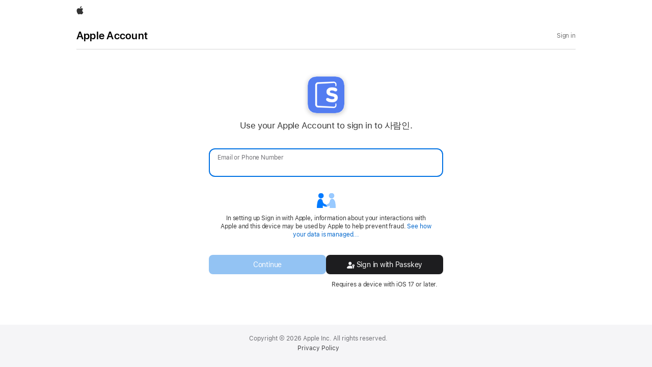

--- FILE ---
content_type: text/html;charset=UTF-8
request_url: https://appleid.apple.com/auth/authorize?client_id=BrandApp.saramin.co.kr&response_type=code&redirect_uri=https%3A%2F%2Fm.saramin.co.kr%2Flogin%2Fauthorized&state=5-4334437d61b99d672a44df7fb69e4cc3&scope=name+email&display=popup&response_mode=form_post
body_size: 25187
content:









































    
    
        
    





















    










<!DOCTYPE html>

    
    
        <html dir="ltr" data-rtl="false" lang="en">
    

<head>

    
    
        <title>Sign in to Apple Account</title>
    


    <meta name="robots" content="noindex">
    <meta name="referrer" content="strict-origin-when-cross-origin">
    <meta name="viewport" content="width=device-width, initial-scale=1, maximum-scale=1">
    <link rel="shortcut icon" type="image/x-icon" href="https://appleid.cdn-apple.com/appleauth/static/bin/cb3460663665/images/favicon.ico">
    <link rel="stylesheet" href="//www.apple.com/wss/fonts?family=Myriad+Set+Pro&v=2" type="text/css"/>
    
        
            



    
    
    
    
    
    
    

<link rel="stylesheet"  href="https://www.apple.com/wss/fonts?families=SF+Pro,v3|SF+Pro+Icons,v3" type="text/css"/>


        
    

    
    <noscript>
        <meta http-equiv="Refresh" content="0; URL=/appleauth/noscript"/>
    </noscript>
    
        
<link rel="stylesheet" href="https://appleid.cdn-apple.com/appleauth/static/module-assets/home-441f4d53cec48545e113.css"/>
    
    
        
        
            
                
                    
                        
                        
                            <link rel="stylesheet" type="text/css" media="screen" href="https://appleid.cdn-apple.com/appleauth/static/cssj/1451873101/profile/app.css" />

                        
                    
                
                
                
                
            

        
    
    














    
    
        

  
  
    <link rel="stylesheet" href="https://www.apple.com/api-www/global-elements/global-header/v1/assets/globalheader.css">
    <script type="text/stache" id="globalNav">
      
      <div id="globalheader"><nav id="globalnav" lang="en-US" dir="ltr" aria-label="Global" data-analytics-element-engagement-start="globalnav:onFlyoutOpen" data-analytics-element-engagement-end="globalnav:onFlyoutClose" data-store-api="https://www.apple.com/[storefront]/shop/bag/status" data-analytics-activitymap-region-id="global nav" data-analytics-region="global nav" class="globalnav no-js   "><div class="globalnav-content"><div class="globalnav-item globalnav-menuback"><button class="globalnav-menuback-button" aria-label="Main menu"><span class="globalnav-chevron-icon"><svg height="48" viewBox="0 0 9 48" width="9" xmlns="http://www.w3.org/2000/svg"><path d="m1.5618 24.0621 6.5581-6.4238c.2368-.2319.2407-.6118.0088-.8486-.2324-.2373-.6123-.2407-.8486-.0088l-7 6.8569c-.1157.1138-.1807.2695-.1802.4316.001.1621.0674.3174.1846.4297l7 6.7241c.1162.1118.2661.1675.4155.1675.1577 0 .3149-.062.4326-.1846.2295-.2388.2222-.6187-.0171-.8481z"/></svg></span></button></div><ul id="globalnav-list" class="globalnav-list"><li data-analytics-element-engagement="globalnav hover - apple" class="
				globalnav-item
				globalnav-item-apple
				
				
			"><a href="https://www.apple.com/" data-globalnav-item-name="apple" data-analytics-title="apple home" aria-label="Apple" class="globalnav-link globalnav-link-apple"><span class="globalnav-image-regular globalnav-link-image"><svg height="44" viewBox="0 0 14 44" width="14" xmlns="http://www.w3.org/2000/svg"><path d="m13.0729 17.6825a3.61 3.61 0 0 0 -1.7248 3.0365 3.5132 3.5132 0 0 0 2.1379 3.2223 8.394 8.394 0 0 1 -1.0948 2.2618c-.6816.9812-1.3943 1.9623-2.4787 1.9623s-1.3633-.63-2.613-.63c-1.2187 0-1.6525.6507-2.644.6507s-1.6834-.9089-2.4787-2.0243a9.7842 9.7842 0 0 1 -1.6628-5.2776c0-3.0984 2.014-4.7405 3.9969-4.7405 1.0535 0 1.9314.6919 2.5924.6919.63 0 1.6112-.7333 2.8092-.7333a3.7579 3.7579 0 0 1 3.1604 1.5802zm-3.7284-2.8918a3.5615 3.5615 0 0 0 .8469-2.22 1.5353 1.5353 0 0 0 -.031-.32 3.5686 3.5686 0 0 0 -2.3445 1.2084 3.4629 3.4629 0 0 0 -.8779 2.1585 1.419 1.419 0 0 0 .031.2892 1.19 1.19 0 0 0 .2169.0207 3.0935 3.0935 0 0 0 2.1586-1.1368z"/></svg></span><span class="globalnav-image-compact globalnav-link-image"><svg height="48" viewBox="0 0 17 48" width="17" xmlns="http://www.w3.org/2000/svg"><path d="m15.5752 19.0792a4.2055 4.2055 0 0 0 -2.01 3.5376 4.0931 4.0931 0 0 0 2.4908 3.7542 9.7779 9.7779 0 0 1 -1.2755 2.6351c-.7941 1.1431-1.6244 2.2862-2.8878 2.2862s-1.5883-.734-3.0443-.734c-1.42 0-1.9252.7581-3.08.7581s-1.9611-1.0589-2.8876-2.3584a11.3987 11.3987 0 0 1 -1.9373-6.1487c0-3.61 2.3464-5.523 4.6566-5.523 1.2274 0 2.25.8062 3.02.8062.734 0 1.8771-.8543 3.2729-.8543a4.3778 4.3778 0 0 1 3.6822 1.841zm-6.8586-2.0456a1.3865 1.3865 0 0 1 -.2527-.024 1.6557 1.6557 0 0 1 -.0361-.337 4.0341 4.0341 0 0 1 1.0228-2.5148 4.1571 4.1571 0 0 1 2.7314-1.4078 1.7815 1.7815 0 0 1 .0361.373 4.1487 4.1487 0 0 1 -.9867 2.587 3.6039 3.6039 0 0 1 -2.5148 1.3236z"/></svg></span><span class="globalnav-link-text">Apple</span></a></li><li class="globalnav-item globalnav-menu" data-topnav-flyout-item="menu" data-topnav-flyout-label="Menu" role="none"><div class="globalnav-flyout" data-topnav-flyout="menu"><div class="globalnav-menu-list"><div data-analytics-element-engagement="globalnav hover - store" class="
				globalnav-item
				globalnav-item-store
				globalnav-item-menu
				
			"><ul class="globalnav-submenu-trigger-group" role="none"></ul></div><div data-analytics-element-engagement="globalnav hover - ipad" class="
				globalnav-item
				globalnav-item-ipad
				globalnav-item-menu
				
			"><ul class="globalnav-submenu-trigger-group" role="none"></ul></div><div data-analytics-element-engagement="globalnav hover - watch" class="
				globalnav-item
				globalnav-item-watch
				globalnav-item-menu
				
			"><ul class="globalnav-submenu-trigger-group" role="none"></ul></div><div data-analytics-element-engagement="globalnav hover - tv-home" class="
				globalnav-item
				globalnav-item-tv-home
				globalnav-item-menu
				
			"><ul class="globalnav-submenu-trigger-group" role="none"></ul></div><div data-analytics-element-engagement="globalnav hover - accessories" class="
				globalnav-item
				globalnav-item-accessories
				globalnav-item-menu
				
			"><ul class="globalnav-submenu-trigger-group" role="none"></ul></div></div></div></li></ul><div class="globalnav-menutrigger"><button id="globalnav-menutrigger-button" class="globalnav-menutrigger-button" aria-controls="globalnav-list" aria-label="Menu" data-topnav-menu-label-open="Menu" data-topnav-menu-label-close="Close" data-topnav-flyout-trigger-compact="menu"><svg width="18" height="18" viewBox="0 0 18 18"><polyline id="globalnav-menutrigger-bread-bottom" class="globalnav-menutrigger-bread globalnav-menutrigger-bread-bottom" fill="none" stroke="currentColor" stroke-width="1.2" stroke-linecap="round" stroke-linejoin="round" points="2 12, 16 12"><animate id="globalnav-anim-menutrigger-bread-bottom-open" attributeName="points" keyTimes="0;0.5;1" dur="0.24s" begin="indefinite" fill="freeze" calcMode="spline" keySplines="0.42, 0, 1, 1;0, 0, 0.58, 1" values=" 2 12, 16 12; 2 9, 16 9; 3.5 15, 15 3.5"></animate><animate id="globalnav-anim-menutrigger-bread-bottom-close" attributeName="points" keyTimes="0;0.5;1" dur="0.24s" begin="indefinite" fill="freeze" calcMode="spline" keySplines="0.42, 0, 1, 1;0, 0, 0.58, 1" values=" 3.5 15, 15 3.5; 2 9, 16 9; 2 12, 16 12"></animate></polyline><polyline id="globalnav-menutrigger-bread-top" class="globalnav-menutrigger-bread globalnav-menutrigger-bread-top" fill="none" stroke="currentColor" stroke-width="1.2" stroke-linecap="round" stroke-linejoin="round" points="2 5, 16 5"><animate id="globalnav-anim-menutrigger-bread-top-open" attributeName="points" keyTimes="0;0.5;1" dur="0.24s" begin="indefinite" fill="freeze" calcMode="spline" keySplines="0.42, 0, 1, 1;0, 0, 0.58, 1" values=" 2 5, 16 5; 2 9, 16 9; 3.5 3.5, 15 15"></animate><animate id="globalnav-anim-menutrigger-bread-top-close" attributeName="points" keyTimes="0;0.5;1" dur="0.24s" begin="indefinite" fill="freeze" calcMode="spline" keySplines="0.42, 0, 1, 1;0, 0, 0.58, 1" values=" 3.5 3.5, 15 15; 2 9, 16 9; 2 5, 16 5"></animate></polyline></svg></button></div></div></nav><div id="globalnav-curtain" class="globalnav-curtain"></div><div id="globalnav-placeholder" class="globalnav-placeholder"></div></div>
      
      
    </script>
    <link rel="stylesheet" type="text/css" href="https://www.apple.com/ac/globalfooter/7/en_US/styles/ac-globalfooter.built.css" />
    <script type="text/stache" id="globalFooter">
        <footer id="ac-globalfooter" class="no-js" lang="en-US" data-analytics-region="global footer" role="contentinfo" aria-labelledby="ac-gf-label">
            <div class="ac-gf-content">
                <h2 class="ac-gf-label" id="ac-gf-label">Apple Footer</h2>
                 <style>#ac-globalfooter .ac-gf-footer-legal-link:last-child  {margin: 3px 0 0 0;} #ac-globalfooter .ac-gf-footer {border-top: none;}</style><section class="ac-gf-footer">
	
	
	<div class="ac-gf-footer-legal">
		<div class="ac-gf-footer-legal-copyright">Copyright © 2026 Apple Inc. All rights reserved.
		</div>
		<div class="ac-gf-footer-legal-links">
			
 <a class="ac-gf-footer-legal-link" href="
https://www.apple.com/legal/privacy/" data-analytics-title="privacy policy">Privacy Policy</a>

			
			
			
			

		</div>
	</div>
</section>

            </div>
        </footer>
        <script type="text/javascript" src="https://www.apple.com/ac/globalfooter/7/en_US/scripts/ac-globalfooter.built.js"></script>
    </script>
  


    

    
        
        
            <script type="text/javascript" src="https://appleid.cdn-apple.com/appleauth/static/jsj/N1268424108/common-header.js" ></script>

        
    
    
        
            
            
                
                    
                        <script type="text/javascript"
                            src="https://appleid.cdn-apple.com/appleauth/static/jsapi/format-phonenumber/format-phonenumber.js?v=2"></script>
                    
                    
                
            
        
    
</head>
<body class="tk-body">

<div class='content' id="content" style='width: 100%;height: 100%;'>

</div>


    
        
    
    
    
    
    

    
  <script type="text/stache" id="jstache_570314101">
    
          
          
          
          
          
          <div class="graphite-icon {{symbolName}} {{symbolType}}{{#if wrapperClasses}} {{wrapperClasses}}{{/if}}" aria-live="assertive">
    {{#is symbolName "arrow-left-circle"}}
      <svg id="arrowLeftCircle" data-name="arrow-left-circle" xmlns="http://www.w3.org/2000/svg" viewBox="0 0 110 110"><g id="Semibold-M"><path d="M55,106.05A51.33,51.33,0,0,0,106,55,51.32,51.32,0,0,0,55,4a51.05,51.05,0,0,0,0,102.1Zm0-11.47A39.58,39.58,0,1,1,94.6,55,39.45,39.45,0,0,1,55,94.58ZM29.71,55a5.3,5.3,0,0,0,1.8,4L48.16,75.14a4.32,4.32,0,0,0,3.28,1.32,4.19,4.19,0,0,0,4.24-4.39,4.36,4.36,0,0,0-1.41-3.28l-5.76-5.37-5.18-4,9.77.49H75.7a4.94,4.94,0,0,0,0-9.87H53.1l-9.77.49,5.22-4,5.72-5.37a4.53,4.53,0,0,0,1.41-3.27,4.15,4.15,0,0,0-4.24-4.35,4.32,4.32,0,0,0-3.28,1.32L31.51,51A5.25,5.25,0,0,0,29.71,55Z"/></g></svg>
    {{/is}}

    {{#is symbolName "exclamationmark-triangle-fill"}}
      <svg id="exclamationMark" data-name="exclamationmark-triangle-fill" xmlns="http://www.w3.org/2000/svg" viewBox="0 0 110 110"><g id="Semibold-M"><path d="M16.74,102.19H93.26A12.55,12.55,0,0,0,106.15,89.3,13.1,13.1,0,0,0,104.44,83L66.11,14.4A12.46,12.46,0,0,0,55,7.81,12.61,12.61,0,0,0,43.89,14.4L5.56,83a12.89,12.89,0,0,0-1.71,6.3A12.55,12.55,0,0,0,16.74,102.19ZM55.07,67.91c-3.17,0-5-1.75-5.12-4.93l-.74-22.7c-.14-3.37,2.25-5.67,5.81-5.67s6,2.35,5.81,5.72l-.78,22.6C60,66.21,58.15,67.91,55.07,67.91Zm0,17.24c-3.61,0-6.49-2.39-6.49-5.86s2.88-5.91,6.49-5.91,6.45,2.45,6.45,5.91S58.64,85.15,55.07,85.15Z"/></g></svg>
    {{/is}}

    {{#is symbolName "checkmark"}}
      <svg id="checkmark" data-name="checkmark" xmlns="http://www.w3.org/2000/svg" viewBox="0 0 110 110"><g id="Bold-M"><path d="M45.09,98.63a9.05,9.05,0,0,0,8-4L98.51,25.29a10.28,10.28,0,0,0,1.85-5.67,8.15,8.15,0,0,0-8.49-8.25c-3.33,0-5.42,1.22-7.48,4.4l-39.5,62.3-20-24.56a8,8,0,0,0-6.74-3.22,8.13,8.13,0,0,0-8.49,8.3,8.6,8.6,0,0,0,2.49,6.1L37.32,95A9.52,9.52,0,0,0,45.09,98.63Z"/></g></svg>
    {{/is}}

    {{#is symbolName "exclamationmark-circle-fill"}}
      <svg id="exclamationmark-circle-fill" data-name="exclamationmark-circle-fill" xmlns="http://www.w3.org/2000/svg" viewBox="0 0 110 110"><g id="Semibold-M"><path d="M55,106.05A51.33,51.33,0,0,0,106,55,51.32,51.32,0,0,0,55,4a51.05,51.05,0,0,0,0,102.1Zm0-43.26c-3.17,0-5-1.76-5.13-4.93l-.73-22.71C49,31.83,51.39,29.49,55,29.49s6,2.34,5.86,5.71L60,57.81C59.88,61.08,58.08,62.79,55,62.79ZM55,80c-3.61,0-6.49-2.39-6.49-5.86s2.88-5.9,6.49-5.9,6.45,2.44,6.45,5.9S58.56,80,55,80Z"/></g></svg>
    {{/is}}

    {{#is symbolName "arrow-left-circle-fill"}}
      <svg version="1.1" id="Layer_1" xmlns="http://www.w3.org/2000/svg" viewBox="0 0 112 112"><g id="Regular-M" transform="matrix(1 0 0 1 1391.3 1126)"><path d="M-1335.30029-1020.19531c27.24609,0,49.80518-22.55859,49.80518-49.80469
        c0-27.19727-22.60779-49.80469-49.854-49.80469c-27.19727,0-49.75586,22.60742-49.75586,49.80469
        C-1385.10498-1042.75391-1362.49744-1020.19531-1335.30029-1020.19531z M-1363.76709-1070.04883
        c0-1.17188,0.39075-2.14844,1.5625-3.27148l18.70117-18.70117c0.73242-0.73242,1.70911-1.12305,2.88098-1.12305
        c2.29492,0,4.10144,1.75781,4.10144,4.05273c0,1.17188-0.58582,2.24609-1.26941,2.92969l-6.88489,6.83594l-6.5918,5.56641
        l11.71887-0.48828h28.61328c2.44141,0,4.15027,1.75781,4.15027,4.19922s-1.66016,4.19922-4.15027,4.19922h-28.61328
        l-11.7677-0.43945l6.64062,5.61523l6.88489,6.73828c0.7323,0.73242,1.26941,1.75781,1.26941,2.97852
        c0,2.29492-1.80652,4.05273-4.10144,4.05273c-1.17188,0-2.14856-0.48828-2.88098-1.17188l-18.70117-18.65234
        C-1363.27881-1067.80273-1363.76709-1068.7793-1363.76709-1070.04883z"/></g></svg>
    {{/is}}

    {{#is symbolName "badge-circle-fill"}}
      <svg id="badge_circle_filled" data-name="badge_circle_filled" xmlns="http://www.w3.org/2000/svg" viewBox="0 0 64 64">
        <path d="M29.929896,59.9213121 C46.2189361,59.9213121 59.8517361,46.2884801 59.8517361,29.99944 C59.8517361,13.67128 46.2189361,0.0776000001 29.890856,0.0776000001 C13.562696,0.0776000001 0.00800000001,13.67128 0.00800000001,29.99944 C0.00800000001,46.2884801 13.601736,59.9213121 29.929896,59.9213121 Z" transform="translate(2 2)"/>
      </svg>
    {{/is}}
    {{#is symbolName "plus"}}
      <svg id="plus" data-name="plus" xmlns="http://www.w3.org/2000/svg" viewBox="0 0 64 64">
        <path d="M0.0955555557,29.9994075 C0.0955555557,31.7717038 1.57844445,33.2184445 3.3145926,33.2184445 L26.715926,33.2184445 L26.715926,56.6197734 C26.715926,58.3558816 28.1626667,59.8388149 29.934963,59.8388149 C31.7072593,59.8388149 33.1901482,58.3558816 33.1901482,56.6197734 L33.1901482,33.2184445 L56.5553334,33.2184445 C58.2914075,33.2184445 59.7743705,31.7717038 59.7743705,29.9994075 C59.7743705,28.2271112 58.2914075,26.7442223 56.5553334,26.7442223 L33.1901482,26.7442223 L33.1901482,3.37903704 C33.1901482,1.64288889 31.7072593,0.16 29.934963,0.16 C28.1626667,0.16 26.715926,1.64288889 26.715926,3.37903704 L26.715926,26.7442223 L3.3145926,26.7442223 C1.57844445,26.7442223 0.0955555557,28.2271112 0.0955555557,29.9994075 Z" transform="translate(2 2)"/>
      </svg>
    {{/is}}
    {{#is symbolName "minus"}}
      <svg id="minus" data-name="minus" xmlns="http://www.w3.org/2000/svg" class="icon" viewBox="0 0 64 64">
        <path d="M3.3145926,6.62392594 L56.5553334,6.62392594 C58.2914075,6.62392594 59.7743705,5.14096297 59.7743705,3.36866667 C59.7743705,1.59637037 58.2914075,0.14962963 56.5553334,0.14962963 L3.3145926,0.14962963 C1.57844445,0.14962963 0.0955555557,1.59637037 0.0955555557,3.36866667 C0.0955555557,5.14096297 1.57844445,6.62392594 3.3145926,6.62392594 Z" transform="translate(2 28.667)"/>
      </svg>
    {{/is}}
    {{#is symbolName "help"}}
      <svg id="help" data-name="help" xmlns="http://www.w3.org/2000/svg" class="icon" viewBox="0 0 64 64">
        <path d="M15.9854681,42.4905958 C18.1671702,42.4905958 19.1645107,40.9945533 19.1645107,38.9998724 L19.1645107,37.9401703 C19.2268085,33.826149 20.6916383,32.1120001 25.6783405,28.6836383 C31.0390852,25.0682554 34.4362341,20.8919362 34.4362341,14.8766809 C34.4362341,5.52663831 26.8315532,0.165957447 17.3567873,0.165957447 C10.3131064,0.165957447 4.14204256,3.50080852 1.49285107,9.51600002 C0.838340427,10.9808298 0.557872341,12.4145107 0.557872341,13.5988724 C0.557872341,15.375383 1.5863617,16.6220426 3.48753192,16.6220426 C5.07702129,16.6220426 6.13672341,15.6870639 6.60421278,14.1598724 C8.19376597,8.23812767 12.120766,5.99412767 17.138617,5.99412767 C23.2161703,5.99412767 27.9847022,9.42248938 27.9847022,14.8455319 C27.9847022,19.302383 25.2108511,21.795766 21.2214894,24.600766 C16.3282979,27.9979788 12.7441277,31.6445107 12.7441277,37.1298511 L12.7441277,39.093383 C12.7441277,41.0880639 13.8349787,42.4905958 15.9854681,42.4905958 Z M15.9854681,59.5388299 C18.4787873,59.5388299 20.4423192,57.5441746 20.4423192,55.1131533 C20.4423192,52.6509716 18.4787873,50.6874575 15.9854681,50.6874575 C13.5544468,50.6874575 11.559766,52.6509716 11.559766,55.1131533 C11.559766,57.5441746 13.5544468,59.5388299 15.9854681,59.5388299 Z" transform="translate(14.766 2)"/>
      </svg>
    {{/is}}
    {{#is symbolName "lock-fill"}}
      <svg id="lock_fill" data-name="lock_fill" class="icon" viewBox="0 0 64 64" version="1.1" xmlns="http://www.w3.org/2000/svg">
        <g transform="matrix(1 0 0 1 80.70993408203117 114.2724609375)">
          <path d="M30.8971 11.3277L75.5987 11.3277C82.7683 11.3277 86.5689 7.44371 86.5689-0.285611L86.5689-33.8799C86.5689-41.568 82.7683-45.452 75.5987-45.452L30.8971-45.452C23.7381-45.452 19.9375-41.568 19.9375-33.8799L19.9375-0.285611C19.9375 7.44371 23.7381 11.3277 30.8971 11.3277ZM28.5164-41.7016L36.2358-41.7016L36.2358-58.1657C36.2358-70.506 44.1294-77.0264 53.2273-77.0264C62.3559-77.0264 70.3118-70.506 70.3118-58.1657L70.3118-41.7016L78.0311-41.7016L78.0311-57.1622C78.0311-75.51 66.0249-84.3623 53.2273-84.3623C40.4709-84.3623 28.5164-75.51 28.5164-57.1622Z" />
        </g>
      </svg>
    {{/is}}
</div>

        
  </script>
  
  <script type="text/stache" id="jstache_1381419984">
    
          
          
          
          
          
          


{{#if showSwpOption}}
  {{#if swpOptionAsDefault}}
    {{> swpContainerTemplateID}}
 {{else}}
    <div class="form-row swp-account-name">
         <label class="sr-only form-cell form-label" for="account_name_text_field">{{locMessage 'web.default.signInLabel'}}</label>
        <div class="form-cell">
          <div class='swp-form-cell-wrapper'>
               {{> swpContainerTemplateID}}
          </div>
        </div>
      </div>
 {{/if}}
{{/if}}

        
  </script>
  
  <script type="text/stache" id="jstache_1352270388">
    
          
          
          
          
          
          
<div style='{{#if swpOptionAsDefault}}{{#if useSasskit7}}height:114px;{{else}}height:90px;{{/if}}{{/if}}' class="{{#if errorMessage}}is-error{{/if}} fade-in fade-out"> 
  <div class='swp-option' style=''>
    <div style='position:relative;flex-grow: 1;'>
      <div class="loading-wrapper" style="position: absolute;top: 50%;left: -20px;">
        {{#if showSwpLoadingSpinner}}
          <idms-spinner anchor-element=".spin-anchor" show="{showSwpLoadingSpinner}"></idms-spinner>
          <div class="spin-anchor"></div>
        {{/if}}
      </div>
      <button {{#if showSwpLoadingSpinner}} disabled {{/if}} id="continue-password" style="display:inline; width:100%;box-sizing: border-box;"  ($click)="usePassword()" class="{{#if useSasskit7}}button-secondary-alpha{{else}}button-secondary{{/if}} button-block tk-subbody button button-rounded-rectangle">
        Continue with Password
      </button>  
    </div> 
    <div style='text-align:center;flex-grow: 1;'> 
      <button  {{#if showSwpLoadingSpinner}} disabled {{/if}} style="display: flex;align-items: center;column-gap: 5px;width: 100%;box-sizing: border-box;justify-content: center;" id="swp" ($click)="signInWithKey()" class="{{#if useSasskit7}}button-secondary-alpha{{else}}button-secondary{{/if}} button-block button-rounded-rectangle tk-subbody button">
        <i aria-hidden="true" class="shared-icon no-flip iphone-icon"></i>
        {{#if isMacOrIos}}
          Sign in with Passkey
        {{else}}
          Sign in with iPhone
        {{/if}}
      </button> 
      <div class="tk-caption" style='margin-top: 5px;'>
     {{#switch osPlatform}}
      {{#case "ios"}}
        Requires iOS 17 or macOS Sonoma or later.
      {{/case}}
      {{#case "mac os"}}
        {{#if isSafari }}
          Requires macOS Sonoma or iOS 17 or later.
        {{else}}
          Requires a device with iOS 17 or later.
        {{/if}}
      {{/case}}
      {{#default}}
        Requires a device with iOS 17 or later.
      {{/default}}
     {{/switch}}
     </div>
      
      
    </div>
  </div>
  
    <div style="height:22px; text-align:center;position:relative;">
    
    {{#if errorMessage}}
    <div style="position:absolute;top:3px;text-align: center;width: 100%;">
      <idms-error
        {error-message}="errorMessage"
        error-type="standards"
                    
      ></idms-error>  
      {{/if}}
    </div>
    <div>

  
</div>

        
  </script>
  
  <script type="text/stache" id="jstache_527586407">
    
          
          
          
          
          
          <div class="phones fade-in">
    {{^or showHelpDialog showNoIforgotHelpDialog}}
      <div>
        <app-title>
            Verify Your Identity
        </app-title>
        {{^is mode "inline"}}
            {{#errorMessage}}
                <div class="pop-container error" tabindex="-1" role="tooltip">
                    <div class="error pop-top">
                        {{errorMessage}}
                    </div>
                </div>
            {{/errorMessage}}
        {{/is}}
        <div class="phones-list container si-field-container si-phone-container {{#isSendCodeLocked}}disable{{/isSendCodeLocked}} {{#hideChev}}hide-chev{{/hideChev}}"
             role="list" aria-describedby="pickerInfo">
            {{#phones}}
                <div role="button" aria-describedby="deviceInfo{{id}}" tabindex="0"
                     class="ax-outline row  no-gutter si-phone-row {{#selected}}row-selected{{/selected}} {{#disable}}disable{{/disable}}"
                     phone-id="{{id}}">
                    <div class="si-pointer">
                    <div class="column large-9 small-9 si-phone-desc">
                        <div aria-hidden="true"
                             class="si-phone-name force-ltr {{^lastUsedPushModeText}}not-used{{/lastUsedPushModeText}}">{{obfuscatedNumber}}</div>
                        {{#lastUsedPushModeText}}
                            <div class="si-last-mode tk-subbody">{{lastUsedPushModeText}}</div>
                        {{/lastUsedPushModeText}}
                    </div>
                    <div aria-hidden="true" class="column large-3 small-3 si-phone-arrow">
                        <div class="img arrow" data-id="{{id}}">
                            <i aria-hidden="true" class="shared-icon icon_right_chevron"></i>
                        </div>
                    </div>
                    <span class="sr-only" id="deviceInfo{{id}}">
                        number ending with {{lastTwoDigits}}
                    </span>
                    <div class="si-focus-outline"></div>
                </div>
                </div>
            {{/phones}}
        </div>
        {{#is mode "inline"}}
            {{#errorMessage}}
                <div class="pop-container error" tabindex="-1" role="tooltip">
                    <div class="error pop-bottom">
                        {{errorMessage}}
                    </div>
                </div>
            {{/errorMessage}}
        {{/is}}
        <div class="si-info">
            <p id="pickerInfo">
                Choose a phone number to receive your verification code.
            </p>
            {{#if suppressIforgot}}
            <a class="si-link ax-outline tk-subbody lite-theme-override" id="suppressIforgot" ($click)="suppressIforgotDialog(%event)" aria-describedby="useNeedHelpInfo">
                Don’t have access to these phone numbers?
            </a>
            {{else}}
                {{#if recoveryNotAvailableLink}}
                    <a class="si-link ax-outline tk-subbody lite-theme-override" id="recovery-not-available"
                        ($click)="recoveryNotAvailableClick(%event)" href={{dialog.moreVerificationOptions.links.recovery}}  aria-describedby="open-help">
                        Don’t have access to these phone numbers?
                    </a>
                {{else}}
                    <a class="si-link ax-outline tk-subbody lite-theme-override sk-icon sk-icon-after sk-icon-chevronright" id="need-help-link"
                        ($click)="accRecoveryClick(%event)" href={{dialog.moreVerificationOptions.links.recovery}} target="_blank"  aria-describedby="open-help">
                        Don’t have access to these phone numbers?
                        <span class="sr-only">{{locMessage "web.auth.oauth2.open.in.new.window.sr.only"}}</span>               
                    </a>
                {{/if}}

            {{/if}}

        </div>
      </div>
    {{/or}}

    {{#showHelpDialog}}
         <app-dialog heading="{dialog.moreVerificationOptions.title}"
                     show-apple-logo="{dialog.moreVerificationOptions.showAppleLogo}"
                     theme="{dialog.moreVerificationOptions.theme}"
                     title-align="{dialog.moreVerificationOptions.titleAlign}"
                     body-align="{dialog.moreVerificationOptions.bodyAlign}"
                     btn-opts="{dialog.moreVerificationOptions.btnOpts}"
                     {dialog-click}="@dialogClick"
                     {acc-recovery-click}="@accRecoveryClick">
             <div class="more-veify-opts-dialog-body">
                 <div class="section">
                     <p class="fat">
                         Devices offline or not receiving verification code?
                     </p>
                     <p class="thin">
                         Use the code generator on your trusted device. <a href="{{dialog.moreVerificationOptions.links.learnHow}}" class="click-handle ax-outline" target="_blank">Learn how<i class="icon icon_right_chevron"></i></a>
                     </p>
                 </div>
                 <div class="section">
                     <p class="fat">
                         Don’t have access to your trusted devices or phone number?
                     </p>
                     <div class="thin">
                          If you have a recovery key, you can use it to sign in to your account <a href="{{twoFactorVerificationSupportUrl}}" class="click-handle ax-outline" target="_blank">Learn how<i class="icon icon_right_chevron"></i></a>
                    </div>

                </div>
                <div class="section info hide">
                    <p class="text">
                        Account recovery may take a few days or longer, depending on the information you can provide to verify your identity. <a href="{{dialog.moreVerificationOptions.links.disclaimer}}" class="click-handle ax-outline" target="_blank">Learn More<i class="icon icon_right_chevron"></i></a>
                    </p>
                </div>
            </div>
        </app-dialog>
    {{/showHelpDialog}}
    {{#showNoIforgotHelpDialog}}
        <app-dialog heading="{dialog.noIforgotOptions.title}"
                    show-apple-logo="{dialog.noIforgotOptions.showAppleLogo}"
                    theme="{dialog.noIforgotOptions.theme}"
                    title-align="{dialog.noIforgotOptions.titleAlign}"
                    body-align="{dialog.noIforgotOptions.bodyAlign}"
                    btn-opts="{dialog.noIforgotOptions.btnOpts}"
                    {dialog-click}="@dialogClick"
                    >
            <div class="more-veify-opts-dialog-body">
                <div class="section">
                    Contact your organization’s Administrator or Manager and ask them to reset the password for your Managed Apple Account.
                </div>
            </div>
        </app-dialog>
    {{/showNoIforgotHelpDialog}}

</div>

        
  </script>
  
  <script type="text/stache" id="jstache_1491168329">
    
          
          
          
          
          
          <div class="verify-phone fade-in {{#if isRepair}}hide{{/if}}">
    {{#is dialogType "verification"}}
        {{^or showHelpDialog showNoIforgotHelpDialog}}
            <div>
                <app-title>
                    {{#is authType 'restricted'}}
                      Enter verification code
                    {{else}}
                      Two-Factor Authentication
                    {{/is}}

                </app-title>
                {{^is mode "inline"}}
                    {{#if errorMessage}}
                        <div class="pop-container error tk-subbody" tabindex="-1" role="tooltip">
                            <div class="error pop-top">{{errorMessage}}</div>
                        </div>
                    {{/if}}
                {{/is}}
                <div class="sec-code-wrapper">
                    <security-code  length="{codeLength}"
                                    type="tel"
                                    {{^is authType 'restricted'}} split="true" {{/is}}
                                    localised-digit="{{localisedDigit}}"
                                    error-message="{{errorMessage}}"
                                    sr-context="Enter verification code. On entering code in the input fields, the focus will automatically move on to the next input fields. After entering the verification code, the page gets updated automatically."
                    ></security-code>
                </div>
                 {{#is mode "inline"}}
                    {{#if errorMessage}}
                        <div class="pop-container error tk-subbody" tabindex="-1" role="tooltip">
                            <div class="error pop-bottom">{{errorMessage}}</div>
                        </div>
                    {{/if}}
                {{/is}}
                {{#str_eq usedPushMode "sms"}}
                <div class="si-info">
                    <p>
                        A message with a verification code has been sent to <span class="displayName force-ltr">{{codeSentToPhoneNumber}}</span>. Enter the code to continue.
                    </p>
                </div>
                {{/str_eq}}
                {{#str_eq usedPushMode "voice"}}
                        <div class="si-info">
                            <p>
                                A phone call with a verification code has been made to <span class="displayName">{{codeSentToPhoneNumber}}</span>. Enter it above to complete sign in.
                            </p>
                        </div>
                {{/str_eq}}
                {{#if hasMoreThanOneTrustedPhoneNumbers}}
                  {{^or showSpinnerFor.verifyingCode showSpinnerFor.sendingCode}}
                    <div class="links">
                        <button class="button-link si-link ax-outline use-diff-phone tk-subbody lite-theme-override" id="use-diff-ph" href="#">
                          Use different phone number
                        </button>
                        <button class="button-link si-link ax-outline tk-subbody lite-theme-override link-separator other-option-popover-link" id="other-opts" href="#" aria-haspopup="dialog" 
                            aria-expanded="{{#if showAlternateOptions}}true{{else}}false{{/if}}"
                        >
                            Other options
                        </button>
                    </div>
                  {{/or}}
                {{else}}
                  {{^or showSpinnerFor.verifyingCode showSpinnerFor.sendingCode}}
                    <button aria-haspopup="dialog" class="button-link si-link ax-outline tk-subbody lite-theme-override other-option-popover-link"
                       id="didnt-get-code" href="#">
                        Didn’t get a verification code?
                    </button>
                  {{/or}}
                {{/if}}
                {{#is authType "restricted"}}
                    {{#if btnList.supportPin.btnText}}
                        <div class="text-center">
                          <button class="support-pin" {{#if btnList.supportPin.isDisabled}}disabled{{/if}} ($click)="btnList.supportPin.clickHandler()">
                            <span class="shared-icon icon_handset_circle no-flip lite-theme-override" aria-hidden="true"></span>
                            <a class="tk-subbody lite-theme-override">{{btnList.supportPin.btnText}}</a>
                          </button>
                        </div>
                    {{/if}}
                {{/is}}
                <div class="spinner-container verifying-code" id="verifying-code"></div>
                {{#if showSpinnerFor.verifyingCode}}
                    <div class="verifying-code-text thin">
                        Verifying…
                    </div>
                {{/if}}
                <div class="spinner-container sending-code" id="sending-code"></div>
                {{#if showSpinnerFor.sendingCode}}
                    <div class="sending-code-text thin">
                        Sending code…
                    </div>
                {{/if}}
                {{#if showAlternateOptions}}
                  {{^or showSpinnerFor.verifyingCode showSpinnerFor.sendingCode}}
                    <other-options-popover {(show-alternate-options)}="showAlternateOptions" anchor-element=".other-option-popover-link">
                    <div class="pop-container hsa2-no-code{{#if hasMoreThanOneTrustedPhoneNumbers}} multiple-phone{{/if}}{{#if showMoreInformationDialog}} info{{/if}}">
                        <div class="{{#is mode 'inline'}}pop-bottom{{else}}pop-top{{/is}} options {{#if otherOptionsClicked}}move-arrow{{/if}}">
                            <div class="t-row">
                                {{#if showMoreInformationDialog}}
                                  <div class="t-cell">
                                    <div class="need-more-help" id="need-more-help">
                                        <i aria-hidden="true" class="shared-icon no-flip sk-icon sk-icon-infocircle"></i>
                                        <div class="text">
                                            <p class="ax-outline tk-subbody-headline" id="need-help-link"
                                                aria-describedby="useNeedHelpInfo">
                                                Can’t use <span class="displayName">{{codeSentToPhoneNumber}}</span>?
                                            </p>
                                            <p id="needHelpInfo"  class="tk-subbody">
                                                For your security, you must have access to this phone number to sign in.
                                            </p>
                                        </div>
                                    </div>
                                  </div>
                                {{else}}
                                  <div class="t-cell {{#if tooManyCodesSent}}disable{{/if}}">
                                    <div class="try-again show-pointer" id="try-again">
                                        {{#str_eq usedPushMode "sms"}}
                                            <i aria-hidden="true" class="shared-icon no-flip icon_reload"></i>
                                        {{/str_eq}}
                                        {{#str_eq usedPushMode "voice"}}
                                            {{#if showSpinnerFor.calling}}
                                                <i aria-hidden="true" class="shared-icon no-flip icon_reload disable"></i>
                                            {{else}}
                                                <i aria-hidden="true" class="shared-icon no-flip icon_reload"></i>
                                            {{/if}}
                                        {{/str_eq}}
                                        <div class="text">
                                            {{#str_eq usedPushMode "sms"}}
                                                <button class="si-link link ax-outline tk-subbody-headline" id="try-again-link" href="#"
                                                   aria-describedby="useTryAgainSMSInfo">
                                                    Resend Code
                                                </button>

                                                <p id="useTryAgainSMSInfo"  class="tk-subbody">
                                                    Get a new verification code.
                                                </p>
                                            {{/str_eq}}
                                            {{#str_eq usedPushMode "voice"}}
                                                {{#if showSpinnerFor.calling}}
                                                    <span class="disable">
                                                            Calling…
                                                        </span>
                                                {{else}}
                                                    <button class="si-link link ax-outline tk-subbody-headline" id="try-again-link" href="#"
                                                       aria-describedby="useTryAgainCallInfo">
                                                        Call Me Again
                                                    </button>
                                                {{/if}}
                                                <p id="useTryAgainCallInfo"  class="tk-subbody">
                                                    Get a phone call with a new code.
                                                </p>
                                            {{/str_eq}}
                                        </div>
                                    </div>
                                </div>
                                <div class="t-cell {{#if tooManyCodesSent}}disable{{/if}}">
                                    {{#str_eq usedPushMode "sms"}}
                                        <div class="call-me show-pointer" id="call-me">
                                            <i aria-hidden="true" class="shared-icon no-flip icon_handset"></i>

                                            <div class="text">
                                                <button class="si-link link ax-outline tk-subbody-headline" id="call-me-link" href="#"
                                                   aria-describedby="callMeInfo">
                                                    Call Me
                                                </button>

                                                <p id="callMeInfo"  class="tk-subbody">
                                                    Get a phone call with a code.
                                                </p>
                                            </div>
                                        </div>
                                    {{/str_eq}}
                                    {{#str_eq usedPushMode "voice"}}
                                        <div class="sms-me show-pointer" id="sms-me">
                                            <i aria-hidden="true" class="shared-icon no-flip icon_SMS3"></i>

                                            <div class="text">
                                                <button class="si-link link ax-outline tk-subbody-headline" id="sms-me-link" href="#"
                                                   aria-describedby="sendTextInfo">
                                                    Text Me
                                                </button>

                                                <p id="sendTextInfo"  class="tk-subbody">
                                                    Send a text message with a code.
                                                </p>
                                            </div>
                                        </div>
                                    {{/str_eq}}
                                </div>
                                <div class="t-cell">
                                    <div class="need-help show-pointer" id="need-help">
                                        <i aria-hidden="true" class="shared-icon no-flip sk-icon sk-icon-infocircle"></i>

                                        <div class="text">
                                            {{#if suppressIforgot}}
                                            <a class="si-link link ax-outline tk-subbody-headline" id="need-help-link" ($click)="suppressIforgotDialog(%event)"
                                                aria-describedby="useNeedHelpInfo">
                                                More Options...
                                            </a>
                                            {{/else}}
                                              {{#is authType 'restricted'}}
                                                <a  class="si-link link ax-outline tk-subbody-headline" id="need-help-link" ($click)="moreInformationClick(%event)"
                                                    target="_blank">
                                                  More Information
                                                </a>
                                                <p id="needHelpInfo"  class="tk-subbody">
                                                    Can’t use this number?
                                                </p>
                                              {{else}}
                                                {{#if recoveryNotAvailableLink}}
                                                  <a class="si-link link ax-outline tk-subbody-headline" id="need-help-link" ($click)="recoveryNotAvailableClick(%event)">
                                                    More Options...
                                                  </a>
                                                {{else}}
                                                  <a class="si-link link ax-outline tk-subbody-headline sk-icon sk-icon-after sk-icon-external" id="need-help-link" ($click)="accRecoveryClick(%event)" href="{{dialog.moreVerificationOptions.links.recovery}}"
                                                    target="_blank">
                                                    More Options...<span class="sr-only">{{locMessage "web.auth.oauth2.open.in.new.window.sr.only"}}</span>
                                                  </a>
                                                {{/if}}
                                                <p id="needHelpInfo"  class="tk-subbody">
                                                    Confirm your phone number to get support.
                                                </p>
                                              {{/is}}

                                            {{/if}}
                                        </div>
                                    </div>
                                </div>
                                {{/if}}

                            </div>
                        </div>
                    </div>
                    </other-options-popover>
                  {{/or}}
                {{/if}}
                
                
            </div>
        {{/or}}
        {{#if showHelpDialog}}
            <app-dialog heading="{dialog.moreVerificationOptions.title}"
                        show-apple-logo="{dialog.moreVerificationOptions.showAppleLogo}"
                        theme="{dialog.moreVerificationOptions.theme}"
                        title-align="{dialog.moreVerificationOptions.titleAlign}"
                        body-align="{dialog.moreVerificationOptions.bodyAlign}"
                        btn-opts="{dialog.moreVerificationOptions.btnOpts}"
                        {acc-recovery-click}="@accRecoveryClick"
                        {dialog-click}="@dialogClick"
                        >
                <div class="more-veify-opts-dialog-body">
                    <div class="section">
                        <p class="fat">
                            Devices offline or not receiving verification code?
                        </p>
                        <p class="thin">
                            Use the code generator on your trusted device. <a href="{{dialog.moreVerificationOptions.links.learnHow}}" class="click-handle ax-outline" target="_blank">Learn how<i class="icon icon_right_chevron"></i></a>
                        </p>
                    </div>
                    <div class="section">
                        <p class="fat">
                            Don’t have access to your trusted devices or phone number?
                        </p>
                        <div class="thin">
                            If you have a recovery key, you can use it to sign in to your account <a href="{{twoFactorVerificationSupportUrl}}" class="click-handle ax-outline" target="_blank">Learn how<i class="icon icon_right_chevron"></i></a>
                        </div>
                    </div>
                    <div class="section info hide">
                        <p class="text">
                            Account recovery may take a few days or longer, depending on the information you can provide to verify your identity. <a href="{{dialog.moreVerificationOptions.links.disclaimer}}" class="click-handle ax-outline" target="_blank">Learn More<i class="icon icon_right_chevron"></i></a>
                        </p>
                   </div>
                </div>
            </app-dialog>
        {{/if}}
        {{#if showNoIforgotHelpDialog}}
            <app-dialog heading="{dialog.noIforgotOptions.title}"
                        show-apple-logo="{dialog.noIforgotOptions.showAppleLogo}"
                        theme="{dialog.noIforgotOptions.theme}"
                        title-align="{dialog.noIforgotOptions.titleAlign}"
                        body-align="{dialog.noIforgotOptions.bodyAlign}"
                        btn-opts="{dialog.noIforgotOptions.btnOpts}"
                        {dialog-click}="@dialogClick"
                        >
                <div class="more-veify-opts-dialog-body">
                    <div class="section">
                        Contact your organization’s Administrator or Manager and ask them to reset the phone numbers for your Managed Apple Account.
                    </div>
                </div>
            </app-dialog>
        {{/if}}
    {{else}}
        {{#str_eq dialogType "generatePinDialog"}}
          <app-dialog heading="{generatePinDialog.title}" theme="{dialog.moreVerificationOptions.theme}" title-align="{dialog.titleAlign}" body-align="{dialog.bodyAlign}" {dialog-click}="@dialogClick" {dialog-closed}="@dialogClosed" btn-opts="{generatePinDialog.btnOpts}" classes="temporary-support-pin" {(show)}="showDialog" {(show-spinner)}="showSpinner">
            <p class="form-text end-text">When you contact Apple Support on phone or online, we may ask you for a 4-digit PIN to verify your identity.</p>
          </app-dialog>
        {{/str_eq}}

        {{#str_eq dialogType "supportPinSuccess"}}
          <app-dialog heading="{generateNewPinDialog.title}" theme="{dialog.moreVerificationOptions.theme}" title-align="{dialog.titleAlign}" body-align="{dialog.bodyAlign}" {dialog-click}="@dialogClick" {dialog-closed}="@dialogClosed" btn-opts="{generateNewPinDialog.btnOpts}" classes="temporary-support-pin" {(show)}="showDialog" {(show-spinner)}="showSpinner">
            <p class="form-text">Your Temporary Support PIN is <span class='bold-support-pin'>{{supportPin.PIN}}</span>.</p>
            <p class="form-text end-text">This PIN is valid until {{supportPin.validUntil}}.</p>
          </app-dialog>
        {{/str_eq}}

        {{#str_eq dialogType "couldNotGenerateSupportPin"}}
          <app-dialog heading="{couldNotGenerateSupportPinDialog.title}" theme="{dialog.moreVerificationOptions.theme}" title-align="{dialog.titleAlign}" body-align="{dialog.bodyAlign}" {dialog-click}="@dialogClick" {dialog-closed}="@dialogClosed" btn-opts="{couldNotGenerateSupportPinDialog.btnOpts}" classes="temporary-support-pin " {(show)}="showDialog" {(show-spinner)}="showSpinner">
            <p class="form-text">Your request could not be completed because of an error.</p>
            <p class="form-text end-text">Try again later.</p>
          </app-dialog>
        {{/str_eq}}
    {{/is}}
</div>


        
  </script>
  
  <script type="text/stache" id="jstache_1947113137">
    
          
          
          
          
          
          <div class="verify-device fade-in {{#if isRepair}}hide{{/if}}">
  {{^or showHelpDialog showNoIforgotHelpDialog}}
    <div class="">
        <app-title>
            Two-Factor Authentication
        </app-title>
        {{^is mode "inline"}}
            {{#errorMessage}}
                <div class="pop-container error tk-subbody" tabindex="-1" role="tooltip">
                    <div class="error pop-top">{{errorMessage}}</div>
                </div>
            {{/errorMessage}}
        {{/is}}
        <div class="sec-code-wrapper">
            <security-code length="{codeLength}" split="true" type="tel" localised-digit="{{localisedDigit}}"
                           error-message="{{errorMessage}}"
                           sr-context="Enter verification code. On entering code in the input fields, the focus will automatically move on to the next input fields. After entering the verification code, the page gets updated automatically."></security-code>
        </div>
         {{#is mode "inline"}}
            {{#errorMessage}}
                <div class="pop-container error tk-subbody" tabindex="-1" role="tooltip">
                    <div class="error pop-bottom">{{errorMessage}}</div>
                </div>
            {{/errorMessage}}
        {{/is}}
        <div class="si-info">
            <p>
                A message with a verification code has been sent to your devices. Enter the code to continue.
            </p>
        </div>
        {{^or showSpinnerFor.verifyingCode showNoIforgotHelpDialog}}
        <button class="button-link si-link ax-outline tk-subbody lite-theme-override"
           id="no-trstd-device-pop" href="#" aria-haspopup="dialog"  aria-expanded="{{#if showAlternateOptions}}true{{else}}false{{/if}}">
            Didn’t get a verification code?
        </button>
        {{/or}}
        <div class="spinner-container verifying-code" id="verifying-code"></div>
        {{#showSpinnerFor.verifyingCode}}
            <div class="verifying-code-text thin">
                Verifying…
            </div>
        {{/showSpinnerFor.verifyingCode}}
    </div>
  {{/or}}
    {{^showSpinnerFor.verifyingCode}}
        {{#showHelpDialog}}
            <app-dialog heading="{dialog.moreVerificationOptions.title}"
                        show-apple-logo="{dialog.moreVerificationOptions.showAppleLogo}"
                        theme="{dialog.moreVerificationOptions.theme}"
                        title-align="{dialog.moreVerificationOptions.titleAlign}"
                        body-align="{dialog.moreVerificationOptions.bodyAlign}"
                        btn-opts="{dialog.moreVerificationOptions.btnOpts}"
                        {acc-recovery-click}="@accRecoveryClick"
                        {dialog-click}="@dialogClick"
                        classes="show-help-dialog">
                <div class="more-veify-opts-dialog-body">
                    <div class="section">
                        <p class="fat">
                            Devices offline or not receiving verification code?
                        </p>
                        <p class="thin">
                            Use the code generator on your trusted device. <a href="{{dialog.moreVerificationOptions.links.learnHow}}" class="click-handle ax-outline" target="_blank">Learn how<i class="icon icon_right_chevron"></i></a>
                        </p>
                    </div>
                    <div class="section">
                        <p class="fat">
                            Don’t have access to your trusted devices or phone number?
                        </p>
                        <div class="thin">
                            If you have a recovery key, you can use it to sign in to your account <a href="{{twoFactorVerificationSupportUrl}}" class="click-handle ax-outline" target="_blank">Learn how<i class="icon icon_right_chevron"></i></a>
                        </div>
 
                    </div>
                    <div class="section info hide">
                        <p class="text">
                             Account recovery may take a few days or longer, depending on the information you can provide to verify your identity. <a href="{{dialog.moreVerificationOptions.links.disclaimer}}" class="click-handle ax-outline" target="_blank">Learn More<i class="icon icon_right_chevron"></i></a>
                        </p>
                    </div>
                </div>
            </app-dialog>
        {{/showHelpDialog}}
        {{#showNoIforgotHelpDialog}}
            <app-dialog heading="{dialog.noIforgotOptions.title}"
                        show-apple-logo="{dialog.noIforgotOptions.showAppleLogo}"
                        theme="{dialog.noIforgotOptions.theme}"
                        title-align="{dialog.noIforgotOptions.titleAlign}"
                        body-align="{dialog.noIforgotOptions.bodyAlign}"
                        btn-opts="{dialog.noIforgotOptions.btnOpts}"
                        {dialog-click}="@dialogClick"
                        >
                <div class="more-veify-opts-dialog-body">
                    <div class="section">
                        Contact your organization’s Administrator or Manager and ask them to reset the password for your Managed Apple Account.
                    </div>
                </div>
            </app-dialog>
        {{/showNoIforgotHelpDialog}}
        {{#showAlternateOptions}}
        {{^showSpinnerFor.verifyingCode}}
        <other-options-popover {(show-alternate-options)}="showAlternateOptions" anchor-element="#no-trstd-device-pop">
            <div  class="pop-container hsa2-no-code">
                <div  class="{{#is mode 'inline'}}pop-bottom{{else}}pop-top{{/is}} options">
                    <div class="t-row" >
                        <div class="t-cell {{^allow.resendCode}}disable{{/allow.resendCode}}">
                            <div class="try-again show-pointer" id="try-again">
                                <i aria-hidden="true" class="shared-icon no-flip icon_reload"></i>

                                <div class="text">
                                    <button class="si-link link ax-outline tk-subbody-headline" id="try-again-link" href="#"
                                       aria-describedby="tryAgainInfo">
                                        Resend Code
                                    </button>

                                    <p id="tryAgainInfo" class="tk-subbody">
                                        Get a new verification code.
                                    </p>
                                </div>
                            </div>
                        </div>
                        <div class="t-cell">
                            <div class="use-phone show-pointer {{^allow.sendText}}disable{{/allow.sendText}}" id="use-phone">
                                {{#hasOnlyOneTrustedPhoneNumber}}
                                    {{#str_eq lastUsedPushMode "sms"}}
                                        <i aria-hidden="true" class="shared-icon no-flip icon_SMS3"></i>

                                        <div class="text">
                                            <button class="si-link link ax-outline tk-subbody-headline" id="use-phone-link" href="#"
                                               aria-describedby="usePhoneSMSInfo">
                                                Text Me
                                            </button>

                                            <p id="usePhoneSMSInfo" class="tk-subbody">
                                                Get a text message with a code.
                                            </p>
                                        </div>
                                    {{/str_eq}}
                                    {{#str_eq lastUsedPushMode "voice"}}
                                        <i aria-hidden="true" class="shared-icon no-flip icon_handset"></i>

                                        <div class="text">
                                            <button class="si-link link ax-outline tk-subbody-headline" id="use-phone-link" href="#"
                                                aria-describedby="usePhoneCallInfo">
                                                Call Me
                                            </button>

                                            <p id="usePhoneCallInfo" class="tk-subbody">
                                                Get a phone call with a code.
                                            </p>
                                        </div>
                                    {{/str_eq}}
                                {{/hasOnlyOneTrustedPhoneNumber}}
                                {{^hasOnlyOneTrustedPhoneNumber}}
                                    <i aria-hidden="true" class="shared-icon no-flip icon_device"></i>

                                    <div class="text">
                                        <button class="si-link link ax-outline tk-subbody-headline" id="use-phone-link" href="#"
                                           aria-describedby="usePhoneInfo">
                                            Use Phone Number
                                        </button>

                                        <p id="usePhoneInfo" class="tk-subbody">
                                            Get a text or phone call with a code.
                                        </p>
                                    </div>
                                {{/hasOnlyOneTrustedPhoneNumber}}
                            </div>
                        </div>
                        <div class="t-cell">
                            <div class="need-help show-pointer" id="need-help">
                                <i aria-hidden="true" class="shared-icon no-flip icon_exclamation"></i>

                                <div class="text">
                                    {{#if suppressIforgot}}
                                    <a class="si-link link ax-outline tk-subbody-headline" id="need-help-link" ($click)="suppressIforgotDialog(%event)" aria-describedby="useNeedHelpInfo">
                                        More Options...
                                    </a>
                                    {{/else}}
                                        {{#if recoveryNotAvailableLink}}
                                        <a class="si-link link ax-outline tk-subbody-headline" id="recovery-not-available" ($click)="recoveryNotAvailableClick(%event)"
                                            href={{dialog.moreVerificationOptions.links.recovery}} tabindex="0" aria-describedby="open-help">
                                            More Options...
                                        </a>
                                        {{else}}
                                        <a class="si-link link ax-outline tk-subbody-headline sk-icon sk-icon-after sk-icon-external" id="need-help-link" ($click)="accRecoveryClick(%event)" href="{{dialog.moreVerificationOptions.links.recovery}}"
                                            target="_blank">
                                            More Options...<span class="sr-only">{{locMessage "web.auth.oauth2.open.in.new.window.sr.only"}}</span>
                                        </a>
                                        {{/if}}
                                    {{/if}}

                                    <p id="useNeedHelpInfo" class="tk-subbody">
                                        Confirm your phone number to get support.
                                    </p>
                                </div>
                            </div>
                        </div>
                    </div>
                </div>
            </div>
        </other-options-popover>
            {{/showSpinnerFor.verifyingCode}}
        {{/showAlternateOptions}}
    {{/showSpinnerFor.verifyingCode}}
</div>

        
  </script>
  
  <script type="text/stache" id="jstache_233718467">
    
          
          
          
          
          
          
    <div class='verify-key'>
        <app-title>

            {{#if domErrorMessage}}
                {{#is domErrorMessage "updateBrowser"}}
                    Update your web browser
                {{/is}}
                {{#is domErrorMessage "browserNotSupport"}}
                    This browser doesn’t support security keys

                {{/is}}
               
            {{else}}
                {{#unless isWebAuthnSupported}}
                    Update your web browser
                {{else}}
                    Two-Factor Authentication
                {{/unless}}
            {{/if}}
        </app-title>
        <div class="si-info content {{#if errorMessage}}is-error{{/if}}">

            {{#if domErrorMessage}}
                {{#is domErrorMessage "updateBrowser"}}
                    To sign in with your security key, update this browser to the latest version.
                {{/is}}
                {{#is domErrorMessage "browserNotSupport"}}
                    Try another browser to sign in with your security key.
                {{/is}}
            {{else}}
                {{#unless isWebAuthnSupported}}
                    To sign in with your security key, update this browser to the latest version.
                {{else}}
                    Use a security key to sign to your Apple Account: <b>{{fsaVerification.accountName}}</b> 
                    {{#if errorMessage}}
                        <idms-error
                            {error-message}="errorMessage"
                            error-type="standards"
                        ></idms-error> 
                    {{/if}}
                {{/unless}}
            {{/if}}
        </div>

        {{#is domErrorMessage ''}}
            {{#if isWebAuthnSupported}}
                <button class='button button-primary button-pill' ($click)="doKeyAssertion()">{{locMessage "web.button.text.continue"}}</button>
            {{/if}}
        {{/is}}

        
    </div>



        
  </script>
  
  <script type="text/stache" id="jstache_19243547">
    
          
          
          
          
          
          <div class="hsa2">
    {{#str_eq section "phones"}}
        <phones {two-factor-verification-support-url}="twoFactorVerificationSupportUrl"
                {recovery-available}="recoveryAvailable"
                suppress-iforgot="{suppressIforgot}"></phones>
    {{/str_eq}}
    {{#str_eq section "verifyDevice"}}
        <verify-device {two-factor-verification-support-url}="twoFactorVerificationSupportUrl"
                       {recovery-available}="recoveryAvailable"
                       suppress-iforgot="{suppressIforgot}"></verify-device>
    {{/str_eq}}
    {{#str_eq section "verifyPhone"}}
        <verify-phone suppress-iforgot="{suppressIforgot}"
                      {two-factor-verification-support-url}="twoFactorVerificationSupportUrl"
                      {recovery-available}="recoveryAvailable"
                      code-sent-to-phone="{codeSentToPhone}"
                      last-code-sent-to-phone="{lastCodeSentToPhone}"></verify-phone>
    {{/str_eq}}
    {{#str_eq section "verifyKey"}}
        <verify-key {fsa-verification}="fsaVerification"></verify-key>
    {{/str_eq}}
    {{#str_eq section "trustMyBrowser"}}
        <trust-browser suppress-iforgot="{suppressIforgot}" {suppress-spinner}="suppressCompletionSpinner"></trust-browser>
    {{/str_eq}}
</div>

        
  </script>
  
  <script type="text/stache" id="jstache_1914739319">
    
          
          
          
          
          
          <div class="devices fade-in">
  {{^or showAcccountLockedDialog showNoDevicesNoRKDialog}}
    <div>
        <app-title>
            Verify Your Identity
        </app-title>
       
        {{^is mode "inline"}}
            {{#errorMessage}}
                <div class="pop-container error tk-subbody-headline" tabindex="-1" role="tooltip">
                    <div class="error pop-top">
                        <div class="lengthy-text">
                            {{sanitize errorMessage}}
                        </div>
                    </div>
                </div>
            {{/errorMessage}}
        {{/is}}
        <div class="container si-field-container si-device-container {{#securityCodeLocked}}disable{{/securityCodeLocked}} {{#hideChev}}hide-chev{{/hideChev}}"
             aria-describedby="pickerInfo" role="list">
            {{#devices}}
                <div role="button" tabindex="0"
                     class="ax-outline no-gutter si-device-row {{#selected}}row-selected{{/selected}} {{#disable}}si-row-device-disabled{{/disable}}"
                     aria-describedby="deviceInfo{{id}}" device-id="{{id}}">
                    
                    <div class="si-pointer">
                    <div class="large-2 small-2">
                        <div class="img device-img {{imgCSSClass}}"
                             {{#imgLocation}}style="background-image: url('{{imgLocation}}');"{{/imgLocation}}></div>
                    </div>
                    <div class="large-9 small-9 si-device-desc">
                        {{#str_eq type "fsa2"}}
                            <div aria-hidden="true" class="si-device-name">
                                 Security Key
                            </div>
                            <div class="si-device-meta tk-subbody"
                            data-metrics-click='{"actionDetails": {"actionName":"fsa2Selected" , "spaLocation": "chooseDevice"}, "actionType":"secondFactorAuth", "actionContext":"auth", "userType":"HSA1"}' 
                            >
                              FIDO2
                            </div>
                        {{/str_eq}}
                        {{#str_eq type "fsa1"}}
                            <div aria-hidden="true" class="si-device-name">
                                 Security Key
                            </div>
                            <div class="si-device-meta tk-subbody"
                            data-metrics-click='{"actionDetails": {"actionName":"fsa1Selected" , "spaLocation": "chooseDevice"}, "actionType":"secondFactorAuth", "actionContext":"auth", "userType":"HSA1"}' 
                            >
                              U2F
                            </div>
                        {{/str_eq}}
                        {{#str_eq type "tdo_push"}}
                            <div aria-hidden="true" class="si-device-name">
                                 Sign In with Approved Device
                            </div>
                            <div class="si-device-meta tk-subbody"
                            data-metrics-click='{"actionDetails": {"actionName":"tdoPushSelected" , "spaLocation": "chooseDevice"}, "actionType":"secondFactorAuth", "actionContext":"auth", "userType":"HSA1"}'
                            >
                              Push Notification
                            </div>
                        {{/str_eq}}
                        {{#str_eq type "device"}}
                            <div aria-hidden="true" class="si-device-name">{{name}}</div>
                            <div class="si-device-meta tk-subbody"
                            data-metrics-click='{"actionDetails": {"actionName":"deviceSelected", "spaLocation": "chooseDevice"}, "actionType":"secondFactorAuth", "actionContext":"auth", "userType":"HSA1"}' 
                            >{{modelName}}</div>
                        {{/str_eq}}
                        {{#str_eq type "sms"}}
                          <div class="box-align-desc">
                            <div aria-hidden="true" class="si-device-name">
                                Phone number ending in {{sanitize lastTwoDigitsWithMarkup(this)}}
                            </div>
                          </div>
                            <div class="si-device-meta tk-subbody"
                            data-metrics-click='{"actionDetails": {"actionName":"smsSelected" , "spaLocation": "chooseDevice"}, "actionType":"secondFactorAuth", "actionContext":"auth", "userType":"HSA1"}' 
                            >
                              SMS
                            </div>
                        {{/str_eq}}
                        {{#str_eq type "totp"}}
                            <div aria-hidden="true" class="si-device-name">{{name}}</div>
                            <div class="si-device-meta tk-subbody"
                            data-metrics-click='{"actionDetails": {"actionName":"totpSelected" , "spaLocation": "chooseDevice"}, "actionType":"secondFactorAuth", "actionContext":"auth", "userType":"HSA1"}' 
                            >
                              TOTP
                            </div>
                        {{/str_eq}}
                        {{#str_eq type "virtualDevice"}}
                            <div aria-hidden="true" class="si-device-name">{{name}}</div>
                            <div class="si-device-meta tk-subbody"
                            data-metrics-click='{"actionDetails": {"actionName":"virtualDeviceSelected" , "spaLocation": "chooseDevice"}, "actionType":"secondFactorAuth", "actionContext":"auth", "userType":"HSA1"}' 
                            >{{modelName}}</div>
                        {{/str_eq}}
                    </div>
                    <div class="large-1 small-1 si-device-arrow">
                        <div class="img arrow spinner-container" data-id="{{id}}">
                            {{#if showChevron(type)}}
                                <i class="shared-icon icon_right_chevron"></i>
                            {{/if}}
                            {{#if showDeviceAlertIcon(type)}}
                                <button class="sk-icon sk-icon-after sk-icon-exclamationcircle device-alert-icon"
                                ></button>
                            {{/if}}
                        </div>
                    </div>
                    <span class="sr-only" id="deviceInfo{{id}}">
                        number ending with {{lastTwoDigits}}
                    </span>
                    </div>
                    <div class="si-focus-outline"></div>
                </div>
            {{/devices}}
        </div>
        {{#is mode "inline"}}
            {{#errorMessage}}
                <div class="pop-container error" tabindex="-1" role="tooltip">
                    <div class="error pop-bottom">
                        {{errorMessage}}
                    </div>
                </div>
            {{/errorMessage}}
        {{/is}}
    </div>
  {{/or}}
    <div class="si-container-footer">
      {{^or showAcccountLockedDialog showNoDevicesNoRKDialog}}
        <div id="pickerInfo" class="si-info">
            {{#isAppleIdNeutral}}
                Your account is configured for several multi-factor authentication options.
            {{else}}
                Your Apple Account is protected with two-step verification. Choose a trusted device to receive a verification code.
            {{/isAppleIdNeutral}}
        </div>
      {{/or}}
        
        {{#allowRecoveryKey}}
            {{#if recoveryKeySupported}}
                {{^if recoveryKeyLocked}}
                {{^or showAcccountLockedDialog showNoDevicesNoRKDialog}}
                    <button class="button-caption-link ax-outline si-link tk-subbody {{#hideChev}}disable{{/hideChev}} lite-theme-override"
                    data-metrics-click='{"actionDetails": {"actionName":"verifyByRK", "spaLocation": "chooseDevice"}, "actionType":"secondFactorAuth", "actionContext":"auth", "userType":"HSA1"}' 
                    role="link" id="verify-by-rk" tabindex="0" aria-describedby="verify-by-rk">Can’t access your trusted devices?</button>
                {{/or}}
                {{/if}}
            {{/if}}
            {{^recoveryKeySupported}}
                {{#gotoAID}}
                    <div class="pop-container info" tabindex="-1" role="tooltip">
                        <div class="go-to-aid-info pop-top info-pop-over">
                            <p class="fat">

                            {{#is appleIdLinkTarget "_blank"}}
                                If you cannot access your trusted devices, <a href="{{appleIdUrl}}" class="si-link sk-icon sk-icon-after sk-icon-chevronright tk-body  ax-outline" id="gotoAID" target="{{appleIdLinkTarget}}" tabindex="0" aria-describedby="gotoAID">visit the Apple Account site <span class="sr-only"> Opens in a new window.</span></a> and use Recovery Key to add a trusted device.
                                {{else}}
                                If you cannot access your trusted devices, <a href="{{appleIdUrl}}" class="si-link sk-icon sk-icon-after sk-icon-chevronright tk-body ax-outline" id="gotoAID" target="{{appleIdLinkTarget}}" tabindex="0" aria-describedby="gotoAID">visit the Apple Account site</a> and use Recovery Key to add a trusted device.
                                {{/is}}
                            </p>
                        </div>
                    </div>
                {{/gotoAID}}
                <a class="si-link tk-subbody ax-outline lite-theme-override" href="#"
                id="go-to-appleId" tabindex="0" aria-describedby="go-to-appleId">Can’t access your trusted devices?</a>
            {{/recoveryKeySupported}}
        {{/allowRecoveryKey}}
    </div>
</div>

        
  </script>
  
  <script type="text/stache" id="jstache_2142914204">
    
          
          
          
          
          
          <div class="verify-code fade-in {{#if isRepair}}hide{{/if}}" data-codeLength="6">
    
    <app-title>
        Enter Verification Code
    </app-title>
    {{^is mode "inline"}}
        {{#errorMessage}}
            <div class="pop-container error tk-subbody" tabindex="-1" role="tooltip">
                <div class="error pop-top">{{errorMessage}}</div>
            </div>
        {{/errorMessage}}
    {{/is}}
    <div class="sec-code-wrapper">
        <security-code length="{codeLength}" type="tel" localised-digit="{{localisedDigit}}"
                       error-message="{{errorMessage}}" sr-context='Enter verification code. On entering code in the input fields, the focus will automatically move on to the next input fields. After entering the verification code, the page gets updated automatically.'></security-code>
    </div>
    {{#is mode "inline"}}
        {{#errorMessage}}
            <div class="pop-container error tk-subbody" tabindex="-1" role="tooltip">
                <div class="error pop-bottom">{{errorMessage}}</div>
            </div>
        {{/errorMessage}}
    {{/is}}
    <div class="si-container-footer">
        <div class="si-info">
            {{#displayName}}
                Enter the verification code sent to <span class="displayName">{{displayName}}</span>.
            {{else}}
                Enter the verification code sent to your devices.
            {{/displayName}}
        </div>
        <div class="fixed-h {{#spinnerFor.verifyAndSend}}flex-row{{/spinnerFor.verifyAndSend}}">
            {{^spinnerFor.verifyAndSend}}
                <div class="links">
                    {{#gotoAID}}
                        <div class="pop-container info" tabindex="-1" role="tooltip">
                            <div class="go-to-aid-info pop-top info-pop-over {{^allow.sendNewCode}}tip-center{{/allow.sendNewCode}}">
                                <p class="fat">
                            {{#is appleIdLinkTarget "_blank"}}
                            If you cannot access your trusted devices, <a href="{{appleIdUrl}}" class="si-link sk-icon sk-icon-after sk-icon-chevronright tk-body ax-outline" id="gotoAID" target="{{appleIdLinkTarget}}" tabindex="0" aria-describedby="gotoAID">visit the Apple Account site <span class="sr-only"> Opens in a new window.</span></a> and use Recovery Key to add a trusted device.
                            {{else}}
                            If you cannot access your trusted devices, <a href="{{appleIdUrl}}" class="si-link sk-icon sk-icon-after sk-icon-chevronright tk-body ax-outline" id="gotoAID" target="{{appleIdLinkTarget}}" tabindex="0" aria-describedby="gotoAID">visit the Apple Account site</a> and use Recovery Key to add a trusted device.
                            {{/is}}
                                </p>
                            </div>
                        </div>
                    {{/gotoAID}}
                    {{#allow.sendNewCode}}
                        <div class="send-new-code si-link tk-subbody lite-theme-override">
                            <i class="shared-icon icon_reload"></i>
                            <button class="button-caption-link send-code ax-outline lite-theme-override" 
                            data-metrics-click='{"actionDetails": {"actionName":"resendCode" , "spaLocation": "HSA1VerifyCode"}, "actionType":"secondFactorAuth", "actionContext":"auth", "userType":"HSA1"}' 
                            id="send-new-code">
                                Send a new code
                            </button>
                        </div>
                    {{/allow.sendNewCode}}
                    {{#hasMoreThanOneDevice}}
                        <div class="use-diff-device si-link tk-subbody {{#allow.sendNewCode}} link-separator {{/allow.sendNewCode}}">
                            <button class="button-caption-link ax-outline lite-theme-override"
                            data-metrics-click='{"actionDetails": {"actionName":"useDifferentDevice" , "spaLocation": "HSA1VerifyCode"}, "actionType":"secondFactorAuth", "actionContext":"auth", "userType":"HSA1"}' 
                            id="use-diff-device">
                                Use a different device
                            </button>
                        </div>
                    {{/hasMoreThanOneDevice}}
                    {{^hasMoreThanOneDevice}}
                        {{#allowRecoveryKey}}
                            {{^isRecoveryKeyLocked}}
                                <div class="cant-access-devices si-link tk-subbody {{#allow.sendNewCode}} link-separator {{/allow.sendNewCode}}">
                                    <button class="button-caption-link ax-outline lite-theme-override"
                                    data-metrics-click='{"actionDetails": {"actionName":"cantAccess" , "spaLocation": "HSA1VerifyCode"}, "actionType":"secondFactorAuth", "actionContext":"auth", "userType":"HSA1"}'  
                                    id="cant-access-devices">
                                        Can’t access your trusted devices?
                                    </button>
                                </div>
                            {{/isRecoveryKeyLocked}}
                        {{/allowRecoveryKey}}
                    {{/hasMoreThanOneDevice}}
                </div>
            {{/spinnerFor.verifyAndSend}}
            <div class="spinner-container verifying-spinner" id="verifying"></div>
            {{#spinnerFor.verifyAndSend}}
                <div class="verifying-text">
                    <p class="thin">
                        {{sendingOrVerifyingCodeText}}
                    </p>
                </div>
            {{/spinnerFor.verifyAndSend}}
        </div>
    </div>
</div>




        
  </script>
  
  <script type="text/stache" id="jstache_1894756655">
    
          
          
          
          
          
          <idms-error-wrapper
  {^error-type}="errorType"
  {^idms-error-wrapper-classes}="idmsErrorWrapperClasses"
  {has-errors-and-focus}= "hasErrorsAndFocus"
  {show-error}= "hasErrorsAndFocus"
  {error-message}="errorMessage"
  {disable-all-errors}="disableAllErrors"
  anchor-element="{{#if inputId }}#{{inputId}} {{/if}}"
  {show-graphite-error-indicator}="showGraphiteErrorIndicator"
  {parent-container}="parentContainer">
  <div id="rkWrapper" class="{{#if isSassKit7}}form-textbox {{#if errorMessage}}is-error {{/if}}{{/if}}rk-wrapper{{#if showHelperTooltip}} form-tooltip-textbox-icon-wrapper{{/if}} force-ltr">
    <input class="rk1 {{classes}} {{idmsErrorWrapperClasses}} {{#recoveryKeyLocked}}disable{{/recoveryKeyLocked}} {{#if isSassKit7}}form-textbox-input {{else}}form-textbox {{/if}}force-ltr"
           id="recoveryKey"
           name="recoveryKey"
           type="text"
           maxlength="{{maxLength}}"
           can-field="recoveryKey"
           maxlength="14"
           autocorrect="off"
           autocomplete="off"
           spellcheck="false"
           {{#if errorMessage}}
           aria-invalid="true"
           aria-describedby="recoveryKeyErrorMessage"
           {{/if}}
    />

     {{#if showHelperTooltip}}
       <div class="form-tooltip-wrapper">
         <a href="javascript:void(0)" role="button" class="form-icons form-icons-info19 rk-helper-icon lang-ar-rtl-icon" aria-describedby="form-tooltip-04" ($click)="showHelper()"></a>
         <idms-popover {^@toggle}="showHelper" anchor-element=".form-icons-info19" type="info" max-width="270" float-mode="{{#if isPhone}}bottom{{else}}top{{/if}}">
           <div class="tk-subbody" id="form-tooltip-04" aria-hidden="false">
             {{sanitize recoveryKeyLostInfo}}
           </div>
           </idms-popover>
       </div>
     {{/if}}

    <div class="placeholder">
        <span class="rk">RK-</span>
        <span id="rkPlaceholder" class="rk-placeholder">XXXX-XXXX-XXXX</span>
    </div>
    <p id="recoveryKeyErrorMessage" class="sr-only">{{errorMessage}}</p>

  </div>
</idms-error-wrapper>

        
  </script>
  
  <script type="text/stache" id="jstache_171727774">
    
          
          
          
          
          
          <div class="rk-section fade-in">
    <app-title>
        Enter Recovery Key
    </app-title>
    <div class="rk-container">
        {{^is mode "inline"}}
            {{#errorMessage}}
                <div class="pop-container error tk-subbody" tabindex="-1" role="tooltip">
                    <div class="error pop-top">
                        {{#recoveryKeyLocked}}
                            <p class="thin">
                                You have entered an incorrect Recovery Key too many times. Try again later.
                            </p>
                        {{/recoveryKeyLocked}}

                        {{^recoveryKeyLocked}}
                            <p class="thin">{{errorMessage}}</p>

                            <!--<p class="thin">-->
                                <!--Try again.-->
                            <!--</p>-->
                        {{/recoveryKeyLocked}}
                    </div>
                </div>
            {{/errorMessage}}
        {{/is}}
        <recovery-key recovery-key-locked="{recoveryKeyLocked}" recovery-key="{verifyKey}"
                      is-paste-allowed="{allow.paste}" max-length="{maxLength}" classes="rk2" error-message="{errorMessage}"></recovery-key>
        {{#is mode "inline"}}
            {{#errorMessage}}
                <div class="pop-container error tk-subbody" tabindex="-1" role="tooltip">
                    <div class="error pop-bottom">
                        {{#recoveryKeyLocked}}
                            <p class="thin">
                                You have entered an incorrect Recovery Key too many times. Try again later.
                            </p>
                        {{/recoveryKeyLocked}}

                        {{^recoveryKeyLocked}}
                            <p class="thin">{{errorMessage}}</p>

                            <!--<p class="thin">-->
                                <!--Try again.-->
                            <!--</p>-->
                        {{/recoveryKeyLocked}}
                    </div>
                </div>
            {{/errorMessage}}
        {{/is}}
        {{#spinnerFor.verifyRK}}
            <div class="spinner-container rk-spinner" id="rk-spinner-container"></div>
        {{/spinnerFor.verifyRK}}
    </div>
    <div class="si-container-footer">
        <div class="si-info">
            Enter the Recovery Key provided when you enabled two-step verification.
        </div>
        <div class="links tk-subbody">
            {{#lostRkInfo}}
                <div class="pop-container info" tabindex="-1" role="tooltip">
                    <div class="lost-rk-info pop-top {{^hasTrustedDevices}}no-trusted-device{{/hasTrustedDevices}} info-pop-over" id="lost-rk-info">
                        <p class="fat">
                            Your Recovery Key is a 14-character code that you received when you set up two-step verification. If you lost your Recovery Key, read <a href="{{cantSignInWith2SVHelpLink}}" target="_blank" class="ax-outline">this article</a> for instructions.
                        </p>
                    </div>
                </div>
            {{/lostRkInfo}}
           <button class="button-caption-link si-link ax-outline lite-theme-override" 
           data-metrics-click='{"actionDetails": {"actionName":"lostRK" , "spaLocation": "RKVerification"}, "actionType":"secondFactorAuth", "actionContext":"auth", "userType":"HSA1"}' 
           id="lost-rk">Lost your Recovery Key?</button>
            {{#hasTrustedDevices}}
                <button class="button-caption-link si-link use-devices ax-outline lite-theme-override link-separator" 
                data-metrics-click='{"actionDetails": {"actionName":"useDevice" , "spaLocation": "RKVerification"}, "actionType":"secondFactorAuth", "actionContext":"auth", "userType":"HSA1"}' 
                id="use-devices">
                    Use trusted device
                </button>
            {{/hasTrustedDevices}}
        </div>
    </div>
</div>

        
  </script>
  
  <script type="text/stache" id="jstache_1382906917">
    
          
          
          
          
          
          <div class="hsa1">
    {{#str_eq section "devices"}}
        <devices devices="{devices}"
            {should-not-enforce-auth-factor}={shouldNotEnforceAuthFactor}
        ></devices>
    {{/str_eq}}
    {{#str_eq section "verify"}}
        <verify-code has-more-than-one-device={hasMoreThanOneDevice} verify-code-boot-data="{verifyCodeBootData}" selected-device-id="{selectedDeviceId}"></verify-code>
    {{/str_eq}}
    {{#str_eq section "recoveryKey"}}
      {{#allowRecoveryKey}}
        <verify-recovery-key></verify-recovery-key>
      {{/allowRecoveryKey}}
    {{/str_eq}}
    {{#str_eq section "trustMyBrowser"}}
        <trust-browser></trust-browser>
    {{/str_eq}}
</div>
        
  </script>
  
  <script type="text/stache" id="jstache_337796766">
    
          
          
          
          
          
          <div class="auth-managed">
    {{#is section "verifyCode"}}
        <verify-managed-code></verify-managed-code>
    {{/is}}
    {{#is section "trustMyBrowser"}}
        <trust-browser></trust-browser>
    {{/is}}
</div>

        
  </script>
  
  <script type="text/stache" id="jstache_933083720">
    
          
          
          
          
          
          <div class="verify-code fade-in {{#if isRepair}}hide{{/if}}" data-codeLength="6">
    <app-title>
        Two-Factor Authentication
    </app-title>
    {{^is mode "inline"}}
        {{#errorMessage}}
            <div class="pop-container error tk-subbody" tabindex="-1" role="tooltip">
                <div class="error pop-top">{{errorMessage}}</div>
            </div>
        {{/errorMessage}}
    {{/is}}
    <div class="sec-code-wrapper">
        <security-code length="{codeLength}" type="tel" localisedDigit="{{localisedDigit}}"></security-code>
    </div>
    {{#is mode "inline"}}
        {{#errorMessage}}
            <div class="pop-container error tk-subbody" tabindex="-1" role="tooltip">
                <div class="error pop-bottom">{{errorMessage}}</div>
            </div>
        {{/errorMessage}}
    {{/is}}
    <div class="si-container-footer">
        <div class="si-info">
            Enter verification code provided by your organization.
        </div>
        {{#if didClickDidNotGetCode}}
            <div class="pop-container info" tabindex="-1" role="tooltip">
                <div class="pop-top">
                    If you don’t have a verification code, talk to your instructor or administrator to get one.
                </div>
            </div>
        {{/if}}
        <a class="si-link ax-outline lite-theme-override" id="didNotGetCode" href="#" aria-haspopup="true">
            Don’t have a verification code?
        </a>
        <div class="fixed-h {{#showSpinnerFor.verifyingCode}}flex-row{{/showSpinnerFor.verifyingCode}}">
            <div class="spinner-container verifying-spinner" id="verifying"></div>
            {{#showSpinnerFor.verifyingCode}}
                <div class="verifying-text">
                    <p class="thin">
                        Verifying…
                    </p>
                </div>
            {{/showSpinnerFor.verifyingCode}}
        </div>
    </div>
</div>

        
  </script>
  
  
        <script type="application/json" id="app_config">
        {
          "i18n":
            
    
    
    {"web.auth.oauth2.error.photo.more.detail.apple.support.link.text":"Apple Support.","web.auth.oauth2.open.in.new.window.sr.only":"Opens in a new window.","web.auth.external.profile.error.required.2.factor.title":"Two-Factor Authentication Required","web.auth.external.profile.error.u13.title":"Sign in with Apple not supported","web.auth.oauth2.error.no.apple.card.title":"Apple Card Not Found","web.auth.oauth2.error.photo.no.access.title":"Turn on iCloud Photos","web.auth.oauth2.error.photo.no.access.description":"To import photos and videos, turn on iCloud Photos before continuing.","web.auth.oauth2.error.photo.age.limit.title":"Data Import Not Available","web.auth.oauth2.error.not.allow.country.title":"Not Available","web.auth.oauth2.error.not.allow.country.description":"This service is not supported for your country or region. Try using a different Apple Account.","web.auth.oauth2.error.photo.invalid.country.for.legacy.users.title":"Not Available","web.auth.oauth2.error.photo.can.not.imported.title":"Your data can’t be imported at this time.","web.auth.oauth2.error.photo.more.detail.email.to.support.link.text":"privacy.deletions@apple.com.","web.auth.oauth2.error.photo.more.detail.email.to.support.descrpition":"For more details, contact {0:emailSupportLink}","web.auth.oauth2.error.photo.more.detail.descrpition":"For more details, contact {0:appleSupportLink}","web.auth.oauth2.error.request.cannot.be.completed.title":"Your request can’t be completed.","web.auth.oauth2.error.generic.error.description":"Unable to sign in to your Apple Account.","web.auth.oauth2.error.turn.off.access.description":"Your request can’t be completed because you turned off Access iCloud Data on the Web.","web.auth.oauth2.error.data.protection.turn.on.description":"Your request can’t be completed because you have Advanced Data Protection turned on.","web.auth.oauth2.error.concurrent.requests":"There’s already a request in progress for that Apple Account.","web.tryAgainLater.text":"Try again later.","web.auth.oauth2.error.require.two.factor":"Transferring data to Apple requires that you set up two-factor authentication for your Apple Account.","web.auth.oauth2.error.music.max.playlists.reached.description":"You already have the maximum number of playlists. To import more, you’ll need to remove some playlists from Apple Music.","web.auth.oauth2.error.music.max.no.subscription.description":"To import playlists, subscribe to Apple Music. If you have a subscription, sign in to your Apple Music account.","web.auth.oauth2.error.photo.request.to.tranfers.data.title":"Request to Transfer Data","web.auth.oauth2.error.no.icloud.mail.title":"No iCloud Mail address","web.auth.oauth2.error.no.icloud.mail":"We couldn’t find an iCloud Mail address associated with this account. You can create a new iCloud Mail address on your Mac, iPhone, or on the web by going to icloud.com\/mail.","web.placeholder.appleid":"Apple Account","web.placeholder.account":"Account","web.aria.repair.iframeTitle":"Apple Account Repair","web.signInLabelWithAppName":"Sign In to {0}","web.auth.external.profile.pageTitle.appleaccount":"Sign in to Apple Account","web.text.sendingCode":"Sending code…","web.suppressIforgot.forgotPassword.text":"Contact your organization’s Administrator or Manager and ask them to reset the password for your Managed Apple Account.","web.challenge.too.many.verification.attempts.title":"Too many incorrect verification attempts","web.challenge.too.many.verification.attempts.body":"You have made too many attempts to answer your security questions. You can try again later.","web.text.cancel":"Cancel","web.challenge.reset.button":"Reset Security Questions","web.challenge.canNotGenerateResetQuestionURL.text":"Your request could not be completed because of an error.","widget.signin.not.completed.try.again":"Sign-in couldn\'t be completed. Try again.","webAuthn.browser.doesnot.support.security.keys.error.message":"This browser doesn’t support FIDO2 security keys.","widget.signin.with.privacy.text":"Your Apple Account information is used to allow you to sign in securely and access your data. Apple records certain data for security, support, and reporting purposes. If you agree, Apple may also use your Apple Account information to send you marketing emails and communications, including based on your use of Apple services.","widget.signin.with.privacy.text.link":"See how your data is managed...","web.button.text.continue":"Continue","web.text.forgotPassword.link":"Forgot \u003Cspan class=\"no-wrap sk-icon sk-icon-after sk-icon-external\"\u003Epassword?\u003C\/span\u003E","web.text.forgotPassword":"Forgot password?","web.text.verifying":"Verifying…","widget.signin.v2.signin.button.text":"Sign In","widget.swp.continue.with.phone.button":"Sign in with Passkey","widget.swp.continue.with.phone.button.iphone":"Sign in with iPhone","widget.swp.continue.with.phone.button.ios.description":"Requires iOS 17 or macOS Sonoma or later.","widget.swp.continue.with.phone.button.macos.description":"Requires macOS Sonoma or iOS 17 or later.","widget.swp.continue.with.phone.button.description":"Requires a device with iOS 17 or later.","web.default.signInLabel":"Sign In to your Apple Account","web.text.useAppleConnect":"\u003Ca target=\"_parent\" id=\"appleConnectUrl\" class=\"si-link ax-outline thin \" href=\"{0}\"\u003EContinue to sign in\u003C\/a\u003E with AppleConnect.","web.aria.signIn":"Sign In","web.aria.close":"Close","web.sign.in.with.security.key":"Sign in with security key…","web.footer.copyright":"Copyright &#169; {0} Apple Inc. All rights reserved.","web.footer.termsOfUse":"Terms of Use","web.footer.privacyPolicy":"Privacy Policy","web.footer.appleConnectAvailable":"Sign in with your AppleConnect account","web.footer.siginin.dontHaveAppleID":"Don’t have an Apple Account?","web.footer.siginin.link.forgotAccount":"Forgot account or \u003Cspan class=\"no-wrap sk-icon sk-icon-after sk-icon-external\"\u003Epassword?\u003C\/span\u003E","web.footer.siginin.link.forgotPassword":"Forgot \u003Cspan class=\"no-wrap sk-icon sk-icon-after sk-icon-external\"\u003Epassword?\u003C\/span\u003E","web.footer.siginin.link.forgotAppleID":"Forgot \u003Cspan class=\"no-wrap sk-icon sk-icon-after sk-icon-external\"\u003Epassword?\u003C\/span\u003E","web.footer.siginin.link.signInWithCode":"Sign in with code","web.button.text.back":"Back","web.text.ok":"OK","web.auth.external.profile.error.required.2.factor.learn.more.button":"Learn More","web.auth.oauth2.error.photo.request.to.tranfers.data.continue.button.text":"Continue...","web.button.text.cancel":"Cancel","web.auth.external.profile.button.done":"Done","web.auth.oauth2.error.no.apple.card.description":"The Apple Account you entered is not associated with an Apple Card. If you’re trying to sign in to your existing Apple Card account, try a different Apple Account. To apply for Apple Card, use the Wallet app on your iPhone.","web.auth.external.profile.error.required.2.factor.description":"Sign in with Apple requires two-factor authentication. You can turn on two-factor authentication for your Apple Account from an iOS device or a Mac.","web.auth.external.profile.error.required.2.factor.description.ios.title":"See instructions for an iOS device","web.auth.external.profile.error.required.2.factor.description.ios.instruction.v10.3.title":"If you’re using iOS 10.3 or later:","web.auth.external.profile.error.required.2.factor.description.ios.instruction.v10.3.text1":"Go to Settings \u003E [your name] \u003E Password & Security.","web.auth.external.profile.error.required.2.factor.description.ios.instruction.v10.3.text2":"Tap Turn On Two-Factor Authentication.","web.auth.external.profile.error.required.2.factor.description.ios.instruction.v10.3.text3":"Tap Continue.","web.auth.external.profile.error.required.2.factor.description.mac.title":"See instructions for a Mac","web.auth.external.profile.error.required.2.factor.description.mac.instruction.capitan.title":"Follow these steps on your Mac with macOS Catalina or later:","web.auth.external.profile.error.required.2.factor.description.mac.instruction.capitan.text1":"Go to Apple ( \u003Ci aria-hidden=\"true\" style=\"font-size: 12px;\" class=\"icon icon_apple\"\u003E\u003C\/i\u003E ) menu \u003E System Preferences or System Settings \u003E Apple Account \u003E Overview.","web.auth.external.profile.error.required.2.factor.description.mac.instruction.capitan.text3":"Click Turn On Two-Factor Authentication.","signing.in.with.appleconnect.in.progress":"Signing in with AppleConnect...","signing.in.with.appleconnect":"Sign in with AppleConnect","signing.in.with.appleconnect.attempt.canceled":"Your sign in attempt was canceled.","signing.in.with.appleconnect.signin.button":"Sign In","signing.in.with.appleconnect.approved.device.not.found":"Approved Device not found.","signing.in.with.appleconnect.two.factor.requirements":"2-factor authentication is required for your account. Please ensure AppleConnect is installed, the AppleConnect Safari\/Chrome extension is enabled, and you are using an Approved Device.","signing.in.with.appleconnect.retry":"Retry","signing.in.with.appleconnect.acmobile.instructions.not.configured.heading":"AppleConnect Not Configured","signing.in.with.appleconnect.acmobile.instructions.not.configured.subheading":"Please make sure you are enrolled in Self Service and the Connect app is installed. If Connect is missing, open the Self Service app and install Connect manually.","signing.in.with.appleconnect.acmobile.instructions.enrollInSelfService.button":"Enroll in Self Service...","web.error.unknown.description":"Your request could not be completed because of an error. Please try again later.","web.error.native.takeover.error.default.description":"To resolve this issue, please sign in using your password.","web.error.account.locked.resetInfo":"You must unlock your account before signing in.","web.error.account.locked.selfServiceReactivationInfo":"Confirm your information to request access to this account.","web.error.accountLocked":"You have made too many attempts to verify your identity. You must unlock your account to continue.","web.error.account.locked.noDevicesNoRK.text":"Your sign in cannot be completed because you have no trusted devices listed for your account. Visit the Apple Account site and use your Recovery Key to add trusted devices.","webAuthn.authentication.notSupported":"Your sign in cannot be completed because your browser does not support security keys.","web.error.account.locked.noDevicesRKNotAllowed.text":"There have been too many unsuccessful sign-in attempts for your account. To protect your account, sign-in has been disabled for 8 hours.","web.footer.verifyCode.popover.label.sr.only":"Other options","web.auth.external.profile.header.signin.as.with.name":"Signed in as {0:name}","web.trustMyBrowser.sa.info":"If you choose to trust this browser, you will not be required to answer security questions the next time you sign in.","web.trustMyBrowser.2fa.info":"If you choose to trust this browser, you will not be asked for a verification code the next time you sign in.","web.trustMyBrowser.notNow":"Not Now","web.error.fallback":"Failed to verify your identity. Try again.","web.error.native.takeover.error.title":"An error occurred while attempting to validate your credentials.","web.error.unknown.title":"Unexpected error occurred.","web.error.account.locked.webAuthnNotSupported.title":"Cannot Verify Identity","web.error.account.locked.noDevicesRKNotAllowed.title":"Sign-In temporarily Disabled","web.error.account.locked.selfServiceReactivation":"This account is locked.","web.error.account.locked.requestAccessButton":"Request Access","web.aria.repair.loading":"Loading...","web.auth.oauth2.error.no.apple.card.description.learnmore.url":"https:\/\/www.apple.com\/apple-card\/","web.auth.oauth2.error.no.apple.card.description.learnmore.link.text":"Learn how to apply","web.auth.oauth2.error.no.apple.card.description.support.url":"https:\/\/support.apple.com\/apple-card","web.auth.oauth2.error.no.apple.card.description.support.link.text":"Apple Card support","web.auth.oauth2.error.no.apple.card.description2":"{0:learnMoreLink}   {1:supportLink}","web.signin.desription.security.key.login.successful.enter.credentials":"Security key login succeeded. Enter your credentials to continue.","webAuthn.browser.doesnot.support.security.keys.enter.password.error.message":"This browser doesn’t support FIDO2 security keys. Enter password to continue.","webAuthn.authentication.method.not.supported.browser.error.message":"This authentication method is not supported by your browser.","web.footer.siginin.link.createAppleID":"Create yours \u003Cspan class=\"no-wrap sk-icon sk-icon-after sk-icon-external\"\u003Enow.\u003C\/span\u003E","widget.signin.v2.footer.link.createAppleAccount":"Create Your Apple Account","web.federated.intermediaryIntroPage.title":"Apple Account for {0}","web.federated.intermediaryIntroPage.text":"Continue to {0} to sign in to your {1} account.","web.auth.header.appleConnect":"AppleConnect","web.auth.external.profile.header.appleID":"Apple Account","web.auth.external.profile.header.signin":"Sign in","web.auth.external.profile.form.firstname.placholder":"First name","web.auth.external.profile.form.lastname.placholder":"Last name","web.auth.external.profile.form.name.label":"NAME","web.auth.external.profile.form.user.name":"{0:firstName} {1:lastName}","web.auth.external.profile.form.email.label":"EMAIL","web.auth.external.profile.intro.first.time.user.section1.title":"Fast and easy","web.auth.external.profile.intro.first.time.maid.user.section1.description":"Sign in to apps and websites using your Managed Apple Account provided by your organization.","web.auth.external.profile.intro.first.time.user.section1.description":"Sign in to apps and websites using your Apple Account you already have.","web.auth.external.profile.intro.first.time.user.section2.title":"Respects your privacy","web.auth.external.profile.intro.first.time.user.section2.description.v2":"Apps won’t track you. Apps can only ask for name and email.","web.auth.external.profile.intro.first.time.user.section2.description":"Apps can only ask for name and email. Apple will never track you.","web.auth.external.profile.intro.first.time.user.section3.title":"Hide your email","web.auth.external.profile.intro.first.time.user.section3.description":"Keep your email address private, but still receive messages from the app.","web.auth.external.profile.intro.first.time.user.title":"Sign In with Apple","web.auth.external.profile.button.continue":"Continue","web.auth.external.auth2.button.cancel":"Cancel","web.auth.external.profile.intro.maid.user.authorized.for.app":"Do you want to sign in to {0:appName} using your Apple Account from {1:orgName}?","web.auth.external.profile.intro.user.authorized.for.app":"Do you want to continue using {0:appName} with your Apple Account “{1:accountName}”?","web.auth.external.profile.intro.user.unauthorized.for.app":"Use Apple Account “{1:accountName}” to sign in to {0:appName}.","web.auth.external.profile.maid.form.description":"Create an account for {0:appName} using your Managed Apple Account from {1:orgName}.","web.auth.external.profile.form.description":"Create an account for {0:appName} using your Apple Account “{1:accountName}”.","web.auth.external.profile.form.description.with.no.scope":"Create an account for {0:appName} using your Apple Account “{1:accountName}”.","web.auth.external.profile.button.edit":"Edit","web.auth.external.profile.form.your.email.label":"EMAIL","web.auth.external.profile.form.email.shared.email":"Share My Email","web.auth.external.profile.form.error.name.specialCharacter":"Names must not contain special characters.","web.auth.external.profile.form.email.anonymous.email.option.title":"Hide My Email","web.auth.external.profile.form.email.anonymous.email.option.label.sub.text":"Forward To: {0:email}","web.auth.external.profile.signin.widget.label":"Use your Apple Account to sign in to {0:appName}.","web.auth.external.profile.signin.widget.title.with.no.app.logo":"Sign in with Apple"}
  

                    }

        </script>
    
    





    
    
        <script type="text/javascript" src="https://appleid.cdn-apple.com/appleauth/static/jsj/1913796087/boot/initBootData.js" ></script>

    

<script type="application/json" class="boot_args">
    {"direct":{"uxmode":"form_post","externalSignin":{"client":{"iconUrl":"https://is1-ssl.mzstatic.com/image/thumb/Purple221/v4/48/b1/fc/48b1fc31-a2dd-9192-f29f-80df20381262/AppIcon-0-0-1x_U007epad-0-1-85-220.png/100x100wd.png","iconUrl2x":"https://is1-ssl.mzstatic.com/image/thumb/Purple221/v4/48/b1/fc/48b1fc31-a2dd-9192-f29f-80df20381262/AppIcon-0-0-1x_U007epad-0-1-85-220.png/200x200wd.png","iconUrl3x":"https://is1-ssl.mzstatic.com/image/thumb/Purple221/v4/48/b1/fc/48b1fc31-a2dd-9192-f29f-80df20381262/AppIcon-0-0-1x_U007epad-0-1-85-220.png/300x300wd.png","privacyPolicyUrl":"http://www.saramin.co.kr/zf_user/help/privacy","redirectUri":"https://m.saramin.co.kr/login/authorized","thirdPartyAuth":true,"name":"사람인","type":"thirdPartyAuth"},"privacy":"In setting up Sign in with Apple, information about your interactions with Apple and this device may be used by Apple to help prevent fraud. \u003Ca target=\"_blank\" href=\"https://www.apple.com/privacy/\"\u003ESee how your data is managed...\u003Cspan class=\"sr-only\"\u003E Opens in a new window.\u003C/span\u003E\u003C/a\u003E"},"authServiceKey":"92f19b477c5c9be6ab17f3ec2b1b2b7db4d00a9a8c973e3d6c90dac08b91de71","authServiceURL":"https://idmsa.apple.com/appleauth/appleauth","appleOAuth":{"requestor":{"responseMode":"form_post","type":"thirdPartyAuth","responseType":"code","scope":"name email","state":"5-4334437d61b99d672a44df7fb69e4cc3","id":"BrandApp.saramin.co.kr"}},"meta":{"FEConfiguration":{"pmrpcTimeout":"1000","pmrpcRetryCount":"5","jsLogLevel":"ERROR","appLoadDelay":"0"}},"urlContext":"/appleauth","step":"signin","requestor":{"responseMode":"form_post","type":"thirdPartyAuth","responseType":"code","scope":"name email","state":"5-4334437d61b99d672a44df7fb69e4cc3","id":"BrandApp.saramin.co.kr"}},"additional":{"formStyle":"sasskit7","origin":true}}
</script>




    
    
        <script type="text/javascript" src="https://appleid.cdn-apple.com/appleauth/static/jsj/1970480931/boot/initLocalizationStrings.js" ></script>

    



<script type="application/json" class="localization_strings">
    [{"key":"signInFallbackError","value":"Check the account information you entered and try again.","shouldEscape":true},{"key":"fallback","value":"Failed to verify your identity. Try again.","shouldEscape":true},{"key":"exampleEmail","value":"name@example.com","shouldEscape":true},{"key":"appleId","value":"Email or Phone Number","shouldEscape":true},{"key":"account","value":"Account","shouldEscape":true},{"key":"password","value":"Password","shouldEscape":true},{"key":"rememberMe","value":"Remember me","shouldEscape":true},{"key":"keepMeSignedIn","value":"Keep me signed in","shouldEscape":true},{"key":"defaultSignInLabel","value":"Sign In to your Apple Account","shouldEscape":true},{"key":"cancelText","value":"Cancel","shouldEscape":true},{"key":"resetAccText","value":"Unlock Account","shouldEscape":true},{"key":"gotoAppleIdText","value":"Go to Apple Account","shouldEscape":true},{"key":"addTrustedDeviceText","value":"Add a Trusted Device","shouldEscape":true},{"key":"iframeTitle","value":"Sign In to your Apple Account","shouldEscape":true},{"key":"acccountLockedTitle","value":"This Apple Account has been locked for security reasons.","shouldEscape":true},{"key":"noDevicesNoRKDialogTitle","value":"Cannot Verify Identity","shouldEscape":true},{"key":"suppressIforgotTitle","value":"Need to reset your password?","shouldEscape":true},{"key":"resetCRTokenTitle","value":"This link is no longer valid.","shouldEscape":true},{"key":"logoAltText","value":"Application logo","shouldEscape":true},{"key":"saChallenge.button.resetSecurityQuestions.text","value":"Reset Security Questions","shouldEscape":true},{"key":"titleCouldNotGenerateResetQuestionURL","value":"Could Not Reset Security Questions","shouldEscape":true},{"key":"okText","value":"OK","shouldEscape":true},{"key":"accountUnlockButton","value":"Unlock Account","shouldEscape":true},{"key":"btnTextGoBack","value":"Go Back","shouldEscape":true},{"key":"btnTextContinue","value":"Continue","shouldEscape":true},{"key":"notNowTrustMyBrowser","value":"Not Now","shouldEscape":true},{"key":"intermediaryIntroPageTitle","value":"Apple Account for {0}","shouldEscape":true},{"key":"intermediaryIntroPageDefaultTitle","value":"Apple Account for your organization","shouldEscape":true},{"key":"profileIntroTitle2","value":"Get the right access","shouldEscape":true},{"key":"profileIntroDescription2","value":"Makes it easy for apps to provide access control, keeping your whole organization safer.","shouldEscape":true},{"key":"profilePrivacyText","value":"The information in this screen will be shared so that {0:appName} can identify who you are within your organization and assign you the correct level of access.","shouldEscape":true}]
</script>





    
    
        
    



<script type="application/json" class="localization_strings">
    [{"key":"web.date.time.format.LT","value":"hh:mm A","shouldEscape":true},{"key":"tooManyCodesSent","value":"Too many verification codes have been sent. Enter the last code you received, use one of your devices, or try again later.","shouldEscape":true},{"key":"securityCodeLocked","value":"You have entered an incorrect verification code too many times. Try again later.","shouldEscape":true},{"key":"noVerificationModeErr","value":"Please select one method.","shouldEscape":true},{"key":"pleaseTryAgain","value":"Try again.","shouldEscape":true},{"key":"fallback","value":"Failed to verify your identity. Try again.","shouldEscape":true},{"key":"invalidRK","value":"The key you entered is not valid.","shouldEscape":true},{"key":"sendingCode","value":"Sending code…","shouldEscape":true},{"key":"verifyingCode","value":"Verifying…","shouldEscape":true},{"key":"voiceCall","value":"Phone call","shouldEscape":true},{"key":"rkLocked","value":"Sorry, but you have made too many unsuccessful attempts to verify your Recovery Key. For security reasons, you will not be able to sign in using Recovery Key for the next eight hours.","shouldEscape":true},{"key":"textMsg","value":"Text message","shouldEscape":true},{"key":"okText","value":"OK","shouldEscape":true},{"key":"verifyDeviceShowHelpDialogTitle","value":"More Verification Options","shouldEscape":true},{"key":"localisedDigit","value":"Digit","shouldEscape":true},{"key":"trustThisBrowserTitle","value":"Trust this browser?","shouldEscape":true},{"key":"trustThisBrowserBtnTrust","value":"Trust","shouldEscape":true},{"key":"trustThisBrowserBtnDontTrust","value":"Don’t Trust","shouldEscape":true},{"key":"noIforgotHelpDialogTitle","value":"Don’t have access to your phone?","shouldEscape":true},{"key":"btnTextContinue","value":"Continue","shouldEscape":true},{"key":"btnTextGoBack","value":"Go Back","shouldEscape":true},{"key":"btnTextGoBackCRAuth","value":"Go Back","shouldEscape":true},{"key":"securityAnswersTitle","value":"Answer your security questions to continue.","shouldEscape":true},{"key":"resetQuestionLabelText","value":"Forgot your answers?","shouldEscape":true},{"key":"resetQuestionBtnText","value":"Reset Security Questions","shouldEscape":true},{"key":"emailSentToResetSecurityQuestionTitle","value":"Reset Instructions Sent.","shouldEscape":true},{"key":"emailNotSentToResetSecurityQuestion","value":"Reset instructions could not be sent.","shouldEscape":true},{"key":"supportPinBtnText","value":"Get Support PIN","shouldEscape":true},{"key":"btnTextGeneratePin","value":"Generate PIN","shouldEscape":true},{"key":"titleGeneratePin","value":"Temporary Support PIN","shouldEscape":true},{"key":"titleCanNotGeneratePin","value":"Your request could not be completed because of an error.","shouldEscape":true},{"key":"titleCouldNotGenerateResetQuestionURL","value":"Could Not Reset Security Questions","shouldEscape":true},{"key":"btnTextGenerateNewPin","value":"Generate New PIN","shouldEscape":true},{"key":"btnTextDone","value":"Done","shouldEscape":true},{"key":"emptyAnswersErrorMessage","value":"Please answer the questions.","shouldEscape":true},{"key":"accountUnlockButton","value":"Unlock Account","shouldEscape":true}]
</script>
















    
    
        
    



        
    
    


    <script type="application/json" id="app_config_sa_sk7">
        {
            "i18n": 
        
        
        {"web.error.rk.rkLocked.body":"You have entered an incorrect Recovery Key too many times. Try again later.","web.error.tooManyCodesSentToDevice":"Too many verification codes have been sent. Enter the last code you received, use one of your devices, or try again later.","web.error.unknown.description":"Your request could not be completed because of an error. Please try again later.","web.error.securityCodeLocked":"You have entered an incorrect verification code too many times. Try again later.","web.error.fallback":"Failed to verify your identity. Try again.","error_21669":"Incorrect verification code.","web.error.unknown.title":"Unexpected error occurred.","web.challenge.canNotGenerateResetQuestionURL.title":"Could Not Reset Security Questions","web.challenge.canNotGenerateResetQuestionURL.text":"Your request could not be completed because of an error.","web.tryAgainLater.text":"Try again later.","web.text.ok":"OK","web.title.answerSecurityQuestion":"Answer your security questions to continue.","web.challenge.answer.placeholder.answer.label.with.number":"Answer {0:digit}","web.challenge.supportPin.button":"Get Support PIN","web.text.verifying":"Verifying…","web.button.text.goBack":"Go Back","web.button.text.continue":"Continue","web.challenge.reset.button":"Reset Security Questions","web.challenge.reset.text":"Forgot your answers?","web.challenge.too.many.verification.attempts.title":"Too many incorrect verification attempts","web.challenge.too.many.verification.attempts.resetQuestions.body":"You have made too many attempts to answer your security questions. You can try again later or reset your security questions.","web.text.cancel":"Cancel","web.text.sendingCode":"Sending code…","web.title.email.verifyCode":"Enter verification code","web.aria.digit":"Digit","web.verifyCode.first.digit.sr":"Enter verification code. On entering code in the input fields, the focus will automatically move on to the next input fields. After entering the verification code, the page gets updated automatically.","web.aria.description.security.code":"On entering verification code in the input fields, the focus will automatically move on to the next input fields","web.footer.restricted.verifyEmail.codeHasBeenSent":"An email with a verification code has been sent to \u003Cspan class=\"displayName\"\u003E{0}\u003C\/span\u003E. Enter the code to continue.","web.footer.verifyCode.link.didntReceiveCode":"Didn’t get a verification code?","web.hsa2.verify.tryAgain.sms":"Resend Code","web.restricted.verifyEmail.tryAgain.subtext":"Check your junk mail folder or wait a few minutes, then request a new code.","web.restricted.verifyEmail.help.other":"More Information","web.restricted.verifyEmail.needHelp.subtext":"Can’t use this email address?","web.restricted.verifyEmail.more.help.other":"Can’t use \u003Cspan class=\"displayName\"\u003E“{0}”\u003C\/span\u003E?","web.restricted.verifyEmail.more.needHelp.subtext":"For your security, you must have access to this email address to sign in.","web.footer.verifyCode.popover.label.sr.only":"Other options","web.challenge.canNotGeneratePin.title":"Your request could not be completed because of an error.","web.challenge.canNotGenerateSupportPIN.text":"Your request could not be completed because of an error.","web.challenge.generatePin.title":"Temporary Support PIN","web.challenge.generatePin.bodyText":"When you contact Apple Support on phone or online, we may ask you for a 4-digit PIN to verify your identity.","web.auth.signout.loading.text":"Loading…","web.challenge.generatePin.button":"Generate PIN","web.challenge.supportPinGenerated.text":"Your Temporary Support PIN is {0}.","web.challenge.supportPinValid.text":"This PIN is valid until {0}.","web.challenge.generateNewPin.button":"Generate New PIN","web.challenge.done.button":"Done","web.title.trustMyBrowser":"Trust this browser?","web.trustMyBrowser.2fa.info":"If you choose to trust this browser, you will not be asked for a verification code the next time you sign in.","web.trustMyBrowser.notNow":"Not Now","web.trustMyBrowser.dontTrust":"Don’t Trust","web.trustMyBrowser.trust":"Trust","web.hsa1.collectionDevice":"Collection Device","web.hsa1.fsa2key":"Security Key","web.hsa1.individualKey":"Individual Key","web.hsa1.fsa1key":"Security Key","web.hsa1.signInWithApprovedDevice":"Sign In with Approved Device","web.hsa1.pushNotification":"Push Notification","web.hsa1.sendCode.phoneNumberEndingIn":"Phone number ending in {0}","web.text.sms":"SMS","web.text.totp":"TOTP","web.aria.deviceInfo":"number ending with {0}","web.title.chooseDevice.sendVerificationCode":"Verify Your Identity","web.footer.chooseDevice.chooseTrustedDeviceForAccount":"Your account is configured for several multi-factor authentication options.","web.footer.chooseDevice.chooseTrustedDevice":"Your Apple Account is protected with two-step verification. Choose a trusted device to receive a verification code.","web.footer.chooseDevice.link.cantAccessTrustedDevices":"Can’t access your trusted devices?","web.error.account.locked.cantAccessDevices.text.open.newWindow":"If you cannot access your trusted devices, \u003Ca href=\"{0}\" class=\"{1} ax-outline\" id=\"{3}\" target=\"{4}\" tabindex=\"0\" aria-describedby=\"{3}\"\u003Evisit the Apple Account site \u003Cspan class=\"sr-only\"\u003E Opens in a new window.\u003C\/span\u003E\u003C\/a\u003E and use Recovery Key to add a trusted device.","web.error.account.locked.cantAccessDevices.text":"If you cannot access your trusted devices, \u003Ca href=\"{0}\" class=\"{1} ax-outline\" id=\"{3}\" target=\"{4}\" tabindex=\"0\" aria-describedby=\"{3}\"\u003Evisit the Apple Account site\u003C\/a\u003E and use Recovery Key to add a trusted device.","web.footer.verifyCode.button.link.sendNewCode":"Send a new code","web.footer.verifyCode.link.useDifferentDevice":"Use a different device","web.title.verifyCode.verifyYourIdentity":"Enter Verification Code","web.footer.verifyCode.hsa1.enterTheCode":"Enter the verification code sent to \u003Cspan class=\"displayName\"\u003E{0}\u003C\/span\u003E.","web.footer.verifyCode.hsa1.enterTheCodeSentToYourDevices":"Enter the verification code sent to your devices.","web.footer.rk.link.lostRK":"Lost your Recovery Key?","web.footer.rk.link.useTrustedDevice":"Use trusted device","web.title.rk.enterRK":"Enter Recovery Key","web.footer.rk.enterRK":"Enter the Recovery Key provided when you enabled two-step verification.","web.info.rk.lostRK":"Your Recovery Key is a 14-character code that you received when you set up two-step verification. If you lost your Recovery Key, read \u003Ca href=\"{0}\" target=\"_blank\" class=\"ax-outline\"\u003Ethis article\u003C\/a\u003E for instructions.","web.input.rk.label":"Recovery Key","web.title.verifyCode.2fa":"Two-Factor Authentication","web.footer.verifyCode.hsa2.codeGenerated":"A message with a verification code has been sent to your devices. Enter the code to continue.","widget.v2.hsa2.verify.device.resend.code.link.fallback.text":"Resend code","widget.v2.hsa2.verify.device.cannot.get.code.link.fallback.text":"Can’t get to your devices?","widget.v2.hsa2.verify.device.popup.caption.message.rates.may.apply":"Messaging or data rates may apply.","web.hsa2.verify.tryAgain.sms.subtext":"Get a new verification code.","widget.v2.hsa2.verify.tryAgain.sms":"Text code again","web.hsa2.verify.tryAgain.calling":"Calling…","web.hsa2.verify.tryAgain.call.subtext":"Get a phone call with a new code.","widget.v2.hsa2.verify.tryAgain.call":"Call Again","widget.v2.hsa2.verify.callMe":"Get a phone call","widget.v2.hsa2.verify.device.help.popup.get.a.call.text":"Get a call at \u003Cspan class=\"phone-number force-ltr\"\u003E{0:phonenumber}\u003C\/span\u003E","widget.v2.hsa2.verify.sendText":"Text the Code","widget.v2.hsa2.verify.device.help.popup.text.code.to.phone.text":"Text code to \u003Cspan class=\"phone-number force-ltr\"\u003E{0:phonenumber}\u003C\/span\u003E","web.hsa2.verify.usePhone":"Use Phone Number","web.hsa2.verify.usePhone.subtext":"Get a text or phone call with a code.","web.hsa2.verify.device.help.deviceNoAccess.other":"More Options...","web.auth.oauth2.open.in.new.window.sr.only":"Opens in a new window.","web.hsa2.verify.needHelp.subtext":"Confirm your phone number to get support.","web.restricted.verifyPhone.more.help.other":"Can’t use \u003Cspan class=\"displayName\"\u003E{0}\u003C\/span\u003E?","web.restricted.verifyPhone.more.needHelp.subtext":"For your security, you must have access to this phone number to sign in.","widget.v2.hsa2.verify.device.help.popup.cannot.use.phone.text":"Can’t use \u003Cspan class=\"phone-number force-ltr\"\u003E{0:phonenumber}\u003C\/span\u003E","widget.v2.title.chooseDevice.sendVerificationCode":"Choose a phone number to receive a verification code.","widget.v2.hsa2.choose.phone.caption.message.rates.may.apply":"Messaging or data rates may apply.","web.hsa2.verify.cantAccessPhoneNumbers":"Don’t have access to these phone numbers?","web.hsa2.verify.voiceCall":"Phone call","web.hsa2.verify.textMsg":"Text message","web.suppressIforgot.noDevicesHelpDialog.text":"Contact your organization’s Administrator or Manager and ask them to reset the phone numbers for your Managed Apple Account.","web.hsa2.verify.device.help.deviceOffline.question":"Devices offline or not receiving verification code?","web.hsa2.verify.device.help.deviceOffline.answer":"Use the code generator on your trusted device. \u003Ca href=\"{0}\" class=\"click-handle ax-outline\" target=\"_blank\"\u003ELearn how\u003Ci class=\"icon icon_right_chevron\"\u003E\u003C\/i\u003E\u003C\/a\u003E","web.hsa2.verify.device.help.deviceNoAccess.question":"Don’t have access to your trusted devices or phone number?","web.hsa2.use.recovery.key.description":"If you have a recovery key, you can use it to sign in to your account \u003Ca href=\"{0}\" class=\"{1}\" target=\"_blank\"\u003ELearn how\u003Ci class=\"icon icon_right_chevron\"\u003E\u003C\/i\u003E\u003C\/a\u003E","web.hsa2.verify.device.help.disclaimer":"Account recovery may take a few days or longer, depending on the information you can provide to verify your identity. \u003Ca href=\"{0}\" class=\"click-handle ax-outline\" target=\"_blank\"\u003ELearn More\u003Ci class=\"icon icon_right_chevron\"\u003E\u003C\/i\u003E\u003C\/a\u003E","web.suppressIforgot.noDevicesHelpDialog.title":"Don’t have access to your phone?","web.hsa2.verify.device.help.title":"More Verification Options","widget.v2.footer.smsConsent.hsa2.codeWillBeSent":"Sign in to your account with a verification code sent to your trusted phone number. Messaging or data rates may apply.","widget.v2.verifyPhone.footer.link.can.not.use.this.number":"Can’t use this number?","web.button.text.cancel":"Cancel","widget.v2.footer.smsConsent.hsa2.send.code.button":"Send code","webAuthn.authentication.notSupported.update.browser.title":"Update your web browser","webAuthn.authentication.notSupported.use.different.browser.title":"This browser doesn’t support security keys","webAuthn.authentication.notSupported.signin.error":"To sign in with your security key, update this browser to the latest version.","webAuthn.authentication.notSupported.use.different.browser":"Try another browser to sign in with your security key.","web.hsa2.verify.key":"Use a security key to sign to your Apple Account: \u003Cb\u003E{0}\u003C\/b\u003E","widget.v2.verifyPhone.footer.link.resend.code":"Resend code","widget.v2.footer.verifyCode.hsa2.codeHasBeenSent":"Enter the verification code sent as a message to \u003Cspan class=\"displayName force-ltr\"\u003E{0:phonenumber}\u003C\/span\u003E.","widget.v2.footer.verifyCode.hsa2.codeHasBeenSentOnVoice":"Enter the verification code from the phone call to \u003Cspan class=\"displayName force-ltr\"\u003E{0:phonenumber}\u003C\/span\u003E.","web.managedAppleID.verifyCode.link.didntReceiveCode":"Don’t have a verification code?","web.managedAppleID.verifyCode.enterCode":"Enter verification code provided by your organization.","web.managedAppleID.verifyCode.getCodeFromAdmin":"If you don’t have a verification code, talk to your instructor or administrator to get one.","web.title.email.checkEmailOtp":"Check your email.","web.footer.email.verifyEmailOtp.codeHasBeenSent":"Enter the code sent to \u003Cspan class=\"displayName force-ltr\"\u003E{0}\u003C\/span\u003E.","widget.emailotp.signin.with.password":"Sign in with password"}
      
        }
    </script>


    
    
        
    


<script type="application/json" class="boot_args">
    {"direct":{"isPasswordSecondStep":true,"scriptSk7Url":"https://appleid.cdn-apple.com/appleauth/static/module-assets/home-948136d5bc2d822d7c42.js","isFederatedAuthEnabled":true,"accountNameAutoComplete":"username webauthn","urlBag":{"passwordReset":"https://iforgot.apple.com/password/verify/appleid","createAppleID":"https://account.apple.com/account","appleId":"https://account.apple.com","verificationCodeHelp":"https://support.apple.com/kb/HT204974","accountRecoveryHelp":"https://support.apple.com/kb/HT204921","crResetUrl":"https://iforgot.apple.com/request/questions/reset","unlockSelfService":"https://iforgot.apple.com/unlock"},"authAttributes":"e/wp3xraSkNp/ON6IFD5ZHQx9tRl6xGil7CCBA5hY5ZeyR1ldmq8IH0sS5lWnt/2zz40sKDcHS/at/iX5dfDGcZIAn7OugS2rpGwM3awekLHHuzcfb9bIVWz/w/oDkv3uMZ//3L9YLeD80SAHcJuRcpNQkpS5j+bwQuatLLJxc6hXfIHasxacF0Q5yDbSNFxoWQwyV9bPhCNIIh+5L6gAcuOYlJrojGLQxWjOr929TfTr8rEWFMZmlrt/kHW6AAUTwK7hD8F","isRaFF":false,"forgotPassword":true,"swpAuth":true,"twoFactorAuthEnv":1,"countryCode":"US","isInterstitialFedAuthPageEnabled":true,"twoFactorAuthAppKey":"SRHyr6vucF9FNfGnoXtD6psCTodEz0D1j3edwS3TysI=","isRtl":"false","webSRPClientWorkerScriptTag":"\u003Cscript type=\"text/javascript\" src=\"https://appleid.cdn-apple.com/appleauth/static/jsj/N1585889416/webSRPClientWorker.js\" \u003E\u003C/script\u003E","isRaIdp":true,"consentTextV2":"In setting up Sign in with Apple, information about your interactions with Apple and this device may be used by Apple to help prevent fraud. \u003Ca target=\"_blank\" href=\"https://www.apple.com/privacy/\"\u003ESee how your data is managed...\u003Cspan class=\"sr-only\"\u003E Opens in a new window.\u003C/span\u003E\u003C/a\u003E","acUrl":"https://idmsa.apple.com/IDMSWebAuth/acsignin","enableSRPAuth":true,"shouldSuppressIForgotLink":false,"meta":{"futureReservedAuthUIModes":["popped-window","dialog","tabbed"],"supportedAuthUIModes":["window","embed","inline"],"FEConfiguration":{"pmrpcTimeout":"1000","enableAllowAttribute":true,"enableSwpAuth":true,"isEyebrowTextboxEnabled":false,"skVersion":"7","pmrpcRetryCount":"5","jsLogLevel":"ERROR","appLoadDelay":"0","enablePerformanceLog":false}},"enableFpn":true,"enableSecurityKeyIndividual":false,"showSwpAuth":true},"additional":{}}
</script>

<script type="application/json" class="boot_args">
        {"direct":{},"additional":{}}
</script>


    

    
<script src="https://appleid.cdn-apple.com/appleauth/static/module-assets/home-948136d5bc2d822d7c42.js"></script>




    
    

        
            
                <script type="text/javascript" src="https://appleid.cdn-apple.com/appleauth/static/jsj/N571838115/profile/app.js" ></script>

            
            
        
    

    
    
        
    
</body>
</html>
